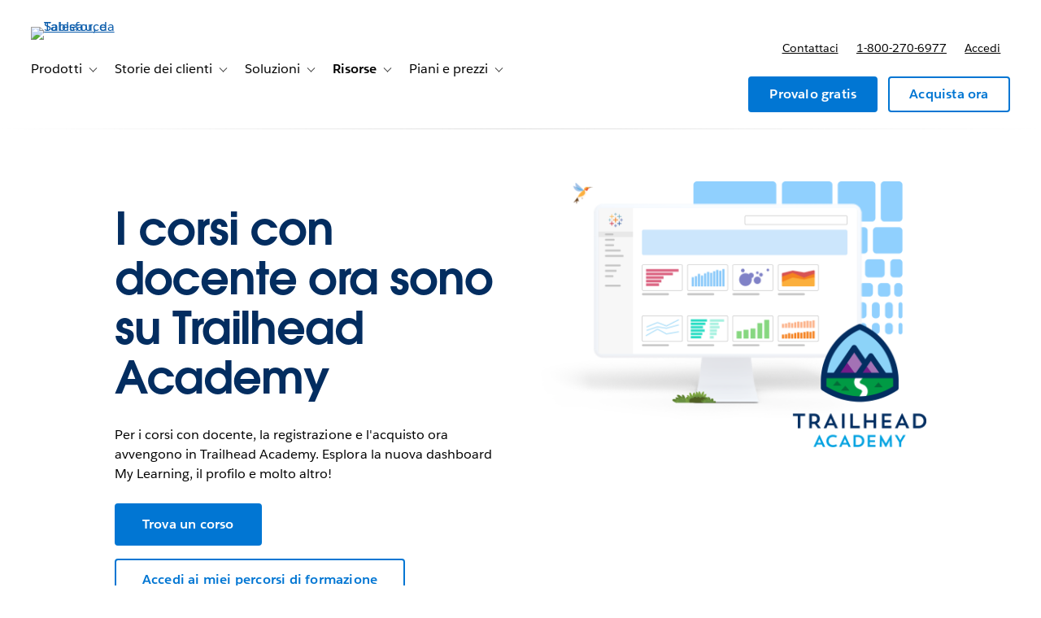

--- FILE ---
content_type: text/html; charset=UTF-8
request_url: https://www.tableau.com/it-it/learn/classroom
body_size: 36777
content:

  


<!DOCTYPE html>
<html lang="it-IT" dir="ltr" prefix="og: https://ogp.me/ns#">
  <head>
              <script type="text/javascript">(window.NREUM||(NREUM={})).init={privacy:{cookies_enabled:true},ajax:{deny_list:["bam.nr-data.net","log.intellimize.co","obs.cheqzone.com","stats.g.doubleclick.net"]},feature_flags:["soft_nav"]};(window.NREUM||(NREUM={})).loader_config={xpid:"Vw4AWVNRDRABVFZWAAkPVl0G",licenseKey:"NRJS-f9cbe163276f1cd2a33",applicationID:"1074788097",browserID:"1103229268"};;/*! For license information please see nr-loader-spa-1.308.0.min.js.LICENSE.txt */
(()=>{var e,t,r={384:(e,t,r)=>{"use strict";r.d(t,{NT:()=>a,US:()=>u,Zm:()=>o,bQ:()=>d,dV:()=>c,pV:()=>l});var n=r(6154),i=r(1863),s=r(1910);const a={beacon:"bam.nr-data.net",errorBeacon:"bam.nr-data.net"};function o(){return n.gm.NREUM||(n.gm.NREUM={}),void 0===n.gm.newrelic&&(n.gm.newrelic=n.gm.NREUM),n.gm.NREUM}function c(){let e=o();return e.o||(e.o={ST:n.gm.setTimeout,SI:n.gm.setImmediate||n.gm.setInterval,CT:n.gm.clearTimeout,XHR:n.gm.XMLHttpRequest,REQ:n.gm.Request,EV:n.gm.Event,PR:n.gm.Promise,MO:n.gm.MutationObserver,FETCH:n.gm.fetch,WS:n.gm.WebSocket},(0,s.i)(...Object.values(e.o))),e}function d(e,t){let r=o();r.initializedAgents??={},t.initializedAt={ms:(0,i.t)(),date:new Date},r.initializedAgents[e]=t}function u(e,t){o()[e]=t}function l(){return function(){let e=o();const t=e.info||{};e.info={beacon:a.beacon,errorBeacon:a.errorBeacon,...t}}(),function(){let e=o();const t=e.init||{};e.init={...t}}(),c(),function(){let e=o();const t=e.loader_config||{};e.loader_config={...t}}(),o()}},782:(e,t,r)=>{"use strict";r.d(t,{T:()=>n});const n=r(860).K7.pageViewTiming},860:(e,t,r)=>{"use strict";r.d(t,{$J:()=>u,K7:()=>c,P3:()=>d,XX:()=>i,Yy:()=>o,df:()=>s,qY:()=>n,v4:()=>a});const n="events",i="jserrors",s="browser/blobs",a="rum",o="browser/logs",c={ajax:"ajax",genericEvents:"generic_events",jserrors:i,logging:"logging",metrics:"metrics",pageAction:"page_action",pageViewEvent:"page_view_event",pageViewTiming:"page_view_timing",sessionReplay:"session_replay",sessionTrace:"session_trace",softNav:"soft_navigations",spa:"spa"},d={[c.pageViewEvent]:1,[c.pageViewTiming]:2,[c.metrics]:3,[c.jserrors]:4,[c.spa]:5,[c.ajax]:6,[c.sessionTrace]:7,[c.softNav]:8,[c.sessionReplay]:9,[c.logging]:10,[c.genericEvents]:11},u={[c.pageViewEvent]:a,[c.pageViewTiming]:n,[c.ajax]:n,[c.spa]:n,[c.softNav]:n,[c.metrics]:i,[c.jserrors]:i,[c.sessionTrace]:s,[c.sessionReplay]:s,[c.logging]:o,[c.genericEvents]:"ins"}},944:(e,t,r)=>{"use strict";r.d(t,{R:()=>i});var n=r(3241);function i(e,t){"function"==typeof console.debug&&(console.debug("New Relic Warning: https://github.com/newrelic/newrelic-browser-agent/blob/main/docs/warning-codes.md#".concat(e),t),(0,n.W)({agentIdentifier:null,drained:null,type:"data",name:"warn",feature:"warn",data:{code:e,secondary:t}}))}},993:(e,t,r)=>{"use strict";r.d(t,{A$:()=>s,ET:()=>a,TZ:()=>o,p_:()=>i});var n=r(860);const i={ERROR:"ERROR",WARN:"WARN",INFO:"INFO",DEBUG:"DEBUG",TRACE:"TRACE"},s={OFF:0,ERROR:1,WARN:2,INFO:3,DEBUG:4,TRACE:5},a="log",o=n.K7.logging},1541:(e,t,r)=>{"use strict";r.d(t,{U:()=>i,f:()=>n});const n={MFE:"MFE",BA:"BA"};function i(e,t){if(2!==t?.harvestEndpointVersion)return{};const r=t.agentRef.runtime.appMetadata.agents[0].entityGuid;return e?{"source.id":e.id,"source.name":e.name,"source.type":e.type,"parent.id":e.parent?.id||r,"parent.type":e.parent?.type||n.BA}:{"entity.guid":r,appId:t.agentRef.info.applicationID}}},1687:(e,t,r)=>{"use strict";r.d(t,{Ak:()=>d,Ze:()=>h,x3:()=>u});var n=r(3241),i=r(7836),s=r(3606),a=r(860),o=r(2646);const c={};function d(e,t){const r={staged:!1,priority:a.P3[t]||0};l(e),c[e].get(t)||c[e].set(t,r)}function u(e,t){e&&c[e]&&(c[e].get(t)&&c[e].delete(t),p(e,t,!1),c[e].size&&f(e))}function l(e){if(!e)throw new Error("agentIdentifier required");c[e]||(c[e]=new Map)}function h(e="",t="feature",r=!1){if(l(e),!e||!c[e].get(t)||r)return p(e,t);c[e].get(t).staged=!0,f(e)}function f(e){const t=Array.from(c[e]);t.every(([e,t])=>t.staged)&&(t.sort((e,t)=>e[1].priority-t[1].priority),t.forEach(([t])=>{c[e].delete(t),p(e,t)}))}function p(e,t,r=!0){const a=e?i.ee.get(e):i.ee,c=s.i.handlers;if(!a.aborted&&a.backlog&&c){if((0,n.W)({agentIdentifier:e,type:"lifecycle",name:"drain",feature:t}),r){const e=a.backlog[t],r=c[t];if(r){for(let t=0;e&&t<e.length;++t)g(e[t],r);Object.entries(r).forEach(([e,t])=>{Object.values(t||{}).forEach(t=>{t[0]?.on&&t[0]?.context()instanceof o.y&&t[0].on(e,t[1])})})}}a.isolatedBacklog||delete c[t],a.backlog[t]=null,a.emit("drain-"+t,[])}}function g(e,t){var r=e[1];Object.values(t[r]||{}).forEach(t=>{var r=e[0];if(t[0]===r){var n=t[1],i=e[3],s=e[2];n.apply(i,s)}})}},1738:(e,t,r)=>{"use strict";r.d(t,{U:()=>f,Y:()=>h});var n=r(3241),i=r(9908),s=r(1863),a=r(944),o=r(5701),c=r(3969),d=r(8362),u=r(860),l=r(4261);function h(e,t,r,s){const h=s||r;!h||h[e]&&h[e]!==d.d.prototype[e]||(h[e]=function(){(0,i.p)(c.xV,["API/"+e+"/called"],void 0,u.K7.metrics,r.ee),(0,n.W)({agentIdentifier:r.agentIdentifier,drained:!!o.B?.[r.agentIdentifier],type:"data",name:"api",feature:l.Pl+e,data:{}});try{return t.apply(this,arguments)}catch(e){(0,a.R)(23,e)}})}function f(e,t,r,n,a){const o=e.info;null===r?delete o.jsAttributes[t]:o.jsAttributes[t]=r,(a||null===r)&&(0,i.p)(l.Pl+n,[(0,s.t)(),t,r],void 0,"session",e.ee)}},1741:(e,t,r)=>{"use strict";r.d(t,{W:()=>s});var n=r(944),i=r(4261);class s{#e(e,...t){if(this[e]!==s.prototype[e])return this[e](...t);(0,n.R)(35,e)}addPageAction(e,t){return this.#e(i.hG,e,t)}register(e){return this.#e(i.eY,e)}recordCustomEvent(e,t){return this.#e(i.fF,e,t)}setPageViewName(e,t){return this.#e(i.Fw,e,t)}setCustomAttribute(e,t,r){return this.#e(i.cD,e,t,r)}noticeError(e,t){return this.#e(i.o5,e,t)}setUserId(e,t=!1){return this.#e(i.Dl,e,t)}setApplicationVersion(e){return this.#e(i.nb,e)}setErrorHandler(e){return this.#e(i.bt,e)}addRelease(e,t){return this.#e(i.k6,e,t)}log(e,t){return this.#e(i.$9,e,t)}start(){return this.#e(i.d3)}finished(e){return this.#e(i.BL,e)}recordReplay(){return this.#e(i.CH)}pauseReplay(){return this.#e(i.Tb)}addToTrace(e){return this.#e(i.U2,e)}setCurrentRouteName(e){return this.#e(i.PA,e)}interaction(e){return this.#e(i.dT,e)}wrapLogger(e,t,r){return this.#e(i.Wb,e,t,r)}measure(e,t){return this.#e(i.V1,e,t)}consent(e){return this.#e(i.Pv,e)}}},1863:(e,t,r)=>{"use strict";function n(){return Math.floor(performance.now())}r.d(t,{t:()=>n})},1910:(e,t,r)=>{"use strict";r.d(t,{i:()=>s});var n=r(944);const i=new Map;function s(...e){return e.every(e=>{if(i.has(e))return i.get(e);const t="function"==typeof e?e.toString():"",r=t.includes("[native code]"),s=t.includes("nrWrapper");return r||s||(0,n.R)(64,e?.name||t),i.set(e,r),r})}},2555:(e,t,r)=>{"use strict";r.d(t,{D:()=>o,f:()=>a});var n=r(384),i=r(8122);const s={beacon:n.NT.beacon,errorBeacon:n.NT.errorBeacon,licenseKey:void 0,applicationID:void 0,sa:void 0,queueTime:void 0,applicationTime:void 0,ttGuid:void 0,user:void 0,account:void 0,product:void 0,extra:void 0,jsAttributes:{},userAttributes:void 0,atts:void 0,transactionName:void 0,tNamePlain:void 0};function a(e){try{return!!e.licenseKey&&!!e.errorBeacon&&!!e.applicationID}catch(e){return!1}}const o=e=>(0,i.a)(e,s)},2614:(e,t,r)=>{"use strict";r.d(t,{BB:()=>a,H3:()=>n,g:()=>d,iL:()=>c,tS:()=>o,uh:()=>i,wk:()=>s});const n="NRBA",i="SESSION",s=144e5,a=18e5,o={STARTED:"session-started",PAUSE:"session-pause",RESET:"session-reset",RESUME:"session-resume",UPDATE:"session-update"},c={SAME_TAB:"same-tab",CROSS_TAB:"cross-tab"},d={OFF:0,FULL:1,ERROR:2}},2646:(e,t,r)=>{"use strict";r.d(t,{y:()=>n});class n{constructor(e){this.contextId=e}}},2843:(e,t,r)=>{"use strict";r.d(t,{G:()=>s,u:()=>i});var n=r(3878);function i(e,t=!1,r,i){(0,n.DD)("visibilitychange",function(){if(t)return void("hidden"===document.visibilityState&&e());e(document.visibilityState)},r,i)}function s(e,t,r){(0,n.sp)("pagehide",e,t,r)}},3241:(e,t,r)=>{"use strict";r.d(t,{W:()=>s});var n=r(6154);const i="newrelic";function s(e={}){try{n.gm.dispatchEvent(new CustomEvent(i,{detail:e}))}catch(e){}}},3304:(e,t,r)=>{"use strict";r.d(t,{A:()=>s});var n=r(7836);const i=()=>{const e=new WeakSet;return(t,r)=>{if("object"==typeof r&&null!==r){if(e.has(r))return;e.add(r)}return r}};function s(e){try{return JSON.stringify(e,i())??""}catch(e){try{n.ee.emit("internal-error",[e])}catch(e){}return""}}},3333:(e,t,r)=>{"use strict";r.d(t,{$v:()=>u,TZ:()=>n,Xh:()=>c,Zp:()=>i,kd:()=>d,mq:()=>o,nf:()=>a,qN:()=>s});const n=r(860).K7.genericEvents,i=["auxclick","click","copy","keydown","paste","scrollend"],s=["focus","blur"],a=4,o=1e3,c=2e3,d=["PageAction","UserAction","BrowserPerformance"],u={RESOURCES:"experimental.resources",REGISTER:"register"}},3434:(e,t,r)=>{"use strict";r.d(t,{Jt:()=>s,YM:()=>d});var n=r(7836),i=r(5607);const s="nr@original:".concat(i.W),a=50;var o=Object.prototype.hasOwnProperty,c=!1;function d(e,t){return e||(e=n.ee),r.inPlace=function(e,t,n,i,s){n||(n="");const a="-"===n.charAt(0);for(let o=0;o<t.length;o++){const c=t[o],d=e[c];l(d)||(e[c]=r(d,a?c+n:n,i,c,s))}},r.flag=s,r;function r(t,r,n,c,d){return l(t)?t:(r||(r=""),nrWrapper[s]=t,function(e,t,r){if(Object.defineProperty&&Object.keys)try{return Object.keys(e).forEach(function(r){Object.defineProperty(t,r,{get:function(){return e[r]},set:function(t){return e[r]=t,t}})}),t}catch(e){u([e],r)}for(var n in e)o.call(e,n)&&(t[n]=e[n])}(t,nrWrapper,e),nrWrapper);function nrWrapper(){var s,o,l,h;let f;try{o=this,s=[...arguments],l="function"==typeof n?n(s,o):n||{}}catch(t){u([t,"",[s,o,c],l],e)}i(r+"start",[s,o,c],l,d);const p=performance.now();let g;try{return h=t.apply(o,s),g=performance.now(),h}catch(e){throw g=performance.now(),i(r+"err",[s,o,e],l,d),f=e,f}finally{const e=g-p,t={start:p,end:g,duration:e,isLongTask:e>=a,methodName:c,thrownError:f};t.isLongTask&&i("long-task",[t,o],l,d),i(r+"end",[s,o,h],l,d)}}}function i(r,n,i,s){if(!c||t){var a=c;c=!0;try{e.emit(r,n,i,t,s)}catch(t){u([t,r,n,i],e)}c=a}}}function u(e,t){t||(t=n.ee);try{t.emit("internal-error",e)}catch(e){}}function l(e){return!(e&&"function"==typeof e&&e.apply&&!e[s])}},3606:(e,t,r)=>{"use strict";r.d(t,{i:()=>s});var n=r(9908);s.on=a;var i=s.handlers={};function s(e,t,r,s){a(s||n.d,i,e,t,r)}function a(e,t,r,i,s){s||(s="feature"),e||(e=n.d);var a=t[s]=t[s]||{};(a[r]=a[r]||[]).push([e,i])}},3738:(e,t,r)=>{"use strict";r.d(t,{He:()=>i,Kp:()=>o,Lc:()=>d,Rz:()=>u,TZ:()=>n,bD:()=>s,d3:()=>a,jx:()=>l,sl:()=>h,uP:()=>c});const n=r(860).K7.sessionTrace,i="bstResource",s="resource",a="-start",o="-end",c="fn"+a,d="fn"+o,u="pushState",l=1e3,h=3e4},3785:(e,t,r)=>{"use strict";r.d(t,{R:()=>c,b:()=>d});var n=r(9908),i=r(1863),s=r(860),a=r(3969),o=r(993);function c(e,t,r={},c=o.p_.INFO,d=!0,u,l=(0,i.t)()){(0,n.p)(a.xV,["API/logging/".concat(c.toLowerCase(),"/called")],void 0,s.K7.metrics,e),(0,n.p)(o.ET,[l,t,r,c,d,u],void 0,s.K7.logging,e)}function d(e){return"string"==typeof e&&Object.values(o.p_).some(t=>t===e.toUpperCase().trim())}},3878:(e,t,r)=>{"use strict";function n(e,t){return{capture:e,passive:!1,signal:t}}function i(e,t,r=!1,i){window.addEventListener(e,t,n(r,i))}function s(e,t,r=!1,i){document.addEventListener(e,t,n(r,i))}r.d(t,{DD:()=>s,jT:()=>n,sp:()=>i})},3962:(e,t,r)=>{"use strict";r.d(t,{AM:()=>a,O2:()=>l,OV:()=>s,Qu:()=>h,TZ:()=>c,ih:()=>f,pP:()=>o,t1:()=>u,tC:()=>i,wD:()=>d});var n=r(860);const i=["click","keydown","submit"],s="popstate",a="api",o="initialPageLoad",c=n.K7.softNav,d=5e3,u=500,l={INITIAL_PAGE_LOAD:"",ROUTE_CHANGE:1,UNSPECIFIED:2},h={INTERACTION:1,AJAX:2,CUSTOM_END:3,CUSTOM_TRACER:4},f={IP:"in progress",PF:"pending finish",FIN:"finished",CAN:"cancelled"}},3969:(e,t,r)=>{"use strict";r.d(t,{TZ:()=>n,XG:()=>o,rs:()=>i,xV:()=>a,z_:()=>s});const n=r(860).K7.metrics,i="sm",s="cm",a="storeSupportabilityMetrics",o="storeEventMetrics"},4234:(e,t,r)=>{"use strict";r.d(t,{W:()=>s});var n=r(7836),i=r(1687);class s{constructor(e,t){this.agentIdentifier=e,this.ee=n.ee.get(e),this.featureName=t,this.blocked=!1}deregisterDrain(){(0,i.x3)(this.agentIdentifier,this.featureName)}}},4261:(e,t,r)=>{"use strict";r.d(t,{$9:()=>u,BL:()=>c,CH:()=>p,Dl:()=>R,Fw:()=>w,PA:()=>v,Pl:()=>n,Pv:()=>A,Tb:()=>h,U2:()=>a,V1:()=>E,Wb:()=>T,bt:()=>y,cD:()=>b,d3:()=>x,dT:()=>d,eY:()=>g,fF:()=>f,hG:()=>s,hw:()=>i,k6:()=>o,nb:()=>m,o5:()=>l});const n="api-",i=n+"ixn-",s="addPageAction",a="addToTrace",o="addRelease",c="finished",d="interaction",u="log",l="noticeError",h="pauseReplay",f="recordCustomEvent",p="recordReplay",g="register",m="setApplicationVersion",v="setCurrentRouteName",b="setCustomAttribute",y="setErrorHandler",w="setPageViewName",R="setUserId",x="start",T="wrapLogger",E="measure",A="consent"},5205:(e,t,r)=>{"use strict";r.d(t,{j:()=>S});var n=r(384),i=r(1741);var s=r(2555),a=r(3333);const o=e=>{if(!e||"string"!=typeof e)return!1;try{document.createDocumentFragment().querySelector(e)}catch{return!1}return!0};var c=r(2614),d=r(944),u=r(8122);const l="[data-nr-mask]",h=e=>(0,u.a)(e,(()=>{const e={feature_flags:[],experimental:{allow_registered_children:!1,resources:!1},mask_selector:"*",block_selector:"[data-nr-block]",mask_input_options:{color:!1,date:!1,"datetime-local":!1,email:!1,month:!1,number:!1,range:!1,search:!1,tel:!1,text:!1,time:!1,url:!1,week:!1,textarea:!1,select:!1,password:!0}};return{ajax:{deny_list:void 0,block_internal:!0,enabled:!0,autoStart:!0},api:{get allow_registered_children(){return e.feature_flags.includes(a.$v.REGISTER)||e.experimental.allow_registered_children},set allow_registered_children(t){e.experimental.allow_registered_children=t},duplicate_registered_data:!1},browser_consent_mode:{enabled:!1},distributed_tracing:{enabled:void 0,exclude_newrelic_header:void 0,cors_use_newrelic_header:void 0,cors_use_tracecontext_headers:void 0,allowed_origins:void 0},get feature_flags(){return e.feature_flags},set feature_flags(t){e.feature_flags=t},generic_events:{enabled:!0,autoStart:!0},harvest:{interval:30},jserrors:{enabled:!0,autoStart:!0},logging:{enabled:!0,autoStart:!0},metrics:{enabled:!0,autoStart:!0},obfuscate:void 0,page_action:{enabled:!0},page_view_event:{enabled:!0,autoStart:!0},page_view_timing:{enabled:!0,autoStart:!0},performance:{capture_marks:!1,capture_measures:!1,capture_detail:!0,resources:{get enabled(){return e.feature_flags.includes(a.$v.RESOURCES)||e.experimental.resources},set enabled(t){e.experimental.resources=t},asset_types:[],first_party_domains:[],ignore_newrelic:!0}},privacy:{cookies_enabled:!0},proxy:{assets:void 0,beacon:void 0},session:{expiresMs:c.wk,inactiveMs:c.BB},session_replay:{autoStart:!0,enabled:!1,preload:!1,sampling_rate:10,error_sampling_rate:100,collect_fonts:!1,inline_images:!1,fix_stylesheets:!0,mask_all_inputs:!0,get mask_text_selector(){return e.mask_selector},set mask_text_selector(t){o(t)?e.mask_selector="".concat(t,",").concat(l):""===t||null===t?e.mask_selector=l:(0,d.R)(5,t)},get block_class(){return"nr-block"},get ignore_class(){return"nr-ignore"},get mask_text_class(){return"nr-mask"},get block_selector(){return e.block_selector},set block_selector(t){o(t)?e.block_selector+=",".concat(t):""!==t&&(0,d.R)(6,t)},get mask_input_options(){return e.mask_input_options},set mask_input_options(t){t&&"object"==typeof t?e.mask_input_options={...t,password:!0}:(0,d.R)(7,t)}},session_trace:{enabled:!0,autoStart:!0},soft_navigations:{enabled:!0,autoStart:!0},spa:{enabled:!0,autoStart:!0},ssl:void 0,user_actions:{enabled:!0,elementAttributes:["id","className","tagName","type"]}}})());var f=r(6154),p=r(9324);let g=0;const m={buildEnv:p.F3,distMethod:p.Xs,version:p.xv,originTime:f.WN},v={consented:!1},b={appMetadata:{},get consented(){return this.session?.state?.consent||v.consented},set consented(e){v.consented=e},customTransaction:void 0,denyList:void 0,disabled:!1,harvester:void 0,isolatedBacklog:!1,isRecording:!1,loaderType:void 0,maxBytes:3e4,obfuscator:void 0,onerror:void 0,ptid:void 0,releaseIds:{},session:void 0,timeKeeper:void 0,registeredEntities:[],jsAttributesMetadata:{bytes:0},get harvestCount(){return++g}},y=e=>{const t=(0,u.a)(e,b),r=Object.keys(m).reduce((e,t)=>(e[t]={value:m[t],writable:!1,configurable:!0,enumerable:!0},e),{});return Object.defineProperties(t,r)};var w=r(5701);const R=e=>{const t=e.startsWith("http");e+="/",r.p=t?e:"https://"+e};var x=r(7836),T=r(3241);const E={accountID:void 0,trustKey:void 0,agentID:void 0,licenseKey:void 0,applicationID:void 0,xpid:void 0},A=e=>(0,u.a)(e,E),_=new Set;function S(e,t={},r,a){let{init:o,info:c,loader_config:d,runtime:u={},exposed:l=!0}=t;if(!c){const e=(0,n.pV)();o=e.init,c=e.info,d=e.loader_config}e.init=h(o||{}),e.loader_config=A(d||{}),c.jsAttributes??={},f.bv&&(c.jsAttributes.isWorker=!0),e.info=(0,s.D)(c);const p=e.init,g=[c.beacon,c.errorBeacon];_.has(e.agentIdentifier)||(p.proxy.assets&&(R(p.proxy.assets),g.push(p.proxy.assets)),p.proxy.beacon&&g.push(p.proxy.beacon),e.beacons=[...g],function(e){const t=(0,n.pV)();Object.getOwnPropertyNames(i.W.prototype).forEach(r=>{const n=i.W.prototype[r];if("function"!=typeof n||"constructor"===n)return;let s=t[r];e[r]&&!1!==e.exposed&&"micro-agent"!==e.runtime?.loaderType&&(t[r]=(...t)=>{const n=e[r](...t);return s?s(...t):n})})}(e),(0,n.US)("activatedFeatures",w.B)),u.denyList=[...p.ajax.deny_list||[],...p.ajax.block_internal?g:[]],u.ptid=e.agentIdentifier,u.loaderType=r,e.runtime=y(u),_.has(e.agentIdentifier)||(e.ee=x.ee.get(e.agentIdentifier),e.exposed=l,(0,T.W)({agentIdentifier:e.agentIdentifier,drained:!!w.B?.[e.agentIdentifier],type:"lifecycle",name:"initialize",feature:void 0,data:e.config})),_.add(e.agentIdentifier)}},5270:(e,t,r)=>{"use strict";r.d(t,{Aw:()=>a,SR:()=>s,rF:()=>o});var n=r(384),i=r(7767);function s(e){return!!(0,n.dV)().o.MO&&(0,i.V)(e)&&!0===e?.session_trace.enabled}function a(e){return!0===e?.session_replay.preload&&s(e)}function o(e,t){try{if("string"==typeof t?.type){if("password"===t.type.toLowerCase())return"*".repeat(e?.length||0);if(void 0!==t?.dataset?.nrUnmask||t?.classList?.contains("nr-unmask"))return e}}catch(e){}return"string"==typeof e?e.replace(/[\S]/g,"*"):"*".repeat(e?.length||0)}},5289:(e,t,r)=>{"use strict";r.d(t,{GG:()=>a,Qr:()=>c,sB:()=>o});var n=r(3878),i=r(6389);function s(){return"undefined"==typeof document||"complete"===document.readyState}function a(e,t){if(s())return e();const r=(0,i.J)(e),a=setInterval(()=>{s()&&(clearInterval(a),r())},500);(0,n.sp)("load",r,t)}function o(e){if(s())return e();(0,n.DD)("DOMContentLoaded",e)}function c(e){if(s())return e();(0,n.sp)("popstate",e)}},5607:(e,t,r)=>{"use strict";r.d(t,{W:()=>n});const n=(0,r(9566).bz)()},5701:(e,t,r)=>{"use strict";r.d(t,{B:()=>s,t:()=>a});var n=r(3241);const i=new Set,s={};function a(e,t){const r=t.agentIdentifier;s[r]??={},e&&"object"==typeof e&&(i.has(r)||(t.ee.emit("rumresp",[e]),s[r]=e,i.add(r),(0,n.W)({agentIdentifier:r,loaded:!0,drained:!0,type:"lifecycle",name:"load",feature:void 0,data:e})))}},6154:(e,t,r)=>{"use strict";r.d(t,{OF:()=>d,RI:()=>i,WN:()=>h,bv:()=>s,eN:()=>f,gm:()=>a,lR:()=>l,m:()=>c,mw:()=>o,sb:()=>u});var n=r(1863);const i="undefined"!=typeof window&&!!window.document,s="undefined"!=typeof WorkerGlobalScope&&("undefined"!=typeof self&&self instanceof WorkerGlobalScope&&self.navigator instanceof WorkerNavigator||"undefined"!=typeof globalThis&&globalThis instanceof WorkerGlobalScope&&globalThis.navigator instanceof WorkerNavigator),a=i?window:"undefined"!=typeof WorkerGlobalScope&&("undefined"!=typeof self&&self instanceof WorkerGlobalScope&&self||"undefined"!=typeof globalThis&&globalThis instanceof WorkerGlobalScope&&globalThis),o=Boolean("hidden"===a?.document?.visibilityState),c=""+a?.location,d=/iPad|iPhone|iPod/.test(a.navigator?.userAgent),u=d&&"undefined"==typeof SharedWorker,l=(()=>{const e=a.navigator?.userAgent?.match(/Firefox[/\s](\d+\.\d+)/);return Array.isArray(e)&&e.length>=2?+e[1]:0})(),h=Date.now()-(0,n.t)(),f=()=>"undefined"!=typeof PerformanceNavigationTiming&&a?.performance?.getEntriesByType("navigation")?.[0]?.responseStart},6344:(e,t,r)=>{"use strict";r.d(t,{BB:()=>u,Qb:()=>l,TZ:()=>i,Ug:()=>a,Vh:()=>s,_s:()=>o,bc:()=>d,yP:()=>c});var n=r(2614);const i=r(860).K7.sessionReplay,s="errorDuringReplay",a=.12,o={DomContentLoaded:0,Load:1,FullSnapshot:2,IncrementalSnapshot:3,Meta:4,Custom:5},c={[n.g.ERROR]:15e3,[n.g.FULL]:3e5,[n.g.OFF]:0},d={RESET:{message:"Session was reset",sm:"Reset"},IMPORT:{message:"Recorder failed to import",sm:"Import"},TOO_MANY:{message:"429: Too Many Requests",sm:"Too-Many"},TOO_BIG:{message:"Payload was too large",sm:"Too-Big"},CROSS_TAB:{message:"Session Entity was set to OFF on another tab",sm:"Cross-Tab"},ENTITLEMENTS:{message:"Session Replay is not allowed and will not be started",sm:"Entitlement"}},u=5e3,l={API:"api",RESUME:"resume",SWITCH_TO_FULL:"switchToFull",INITIALIZE:"initialize",PRELOAD:"preload"}},6389:(e,t,r)=>{"use strict";function n(e,t=500,r={}){const n=r?.leading||!1;let i;return(...r)=>{n&&void 0===i&&(e.apply(this,r),i=setTimeout(()=>{i=clearTimeout(i)},t)),n||(clearTimeout(i),i=setTimeout(()=>{e.apply(this,r)},t))}}function i(e){let t=!1;return(...r)=>{t||(t=!0,e.apply(this,r))}}r.d(t,{J:()=>i,s:()=>n})},6630:(e,t,r)=>{"use strict";r.d(t,{T:()=>n});const n=r(860).K7.pageViewEvent},6774:(e,t,r)=>{"use strict";r.d(t,{T:()=>n});const n=r(860).K7.jserrors},7295:(e,t,r)=>{"use strict";r.d(t,{Xv:()=>a,gX:()=>i,iW:()=>s});var n=[];function i(e){if(!e||s(e))return!1;if(0===n.length)return!0;if("*"===n[0].hostname)return!1;for(var t=0;t<n.length;t++){var r=n[t];if(r.hostname.test(e.hostname)&&r.pathname.test(e.pathname))return!1}return!0}function s(e){return void 0===e.hostname}function a(e){if(n=[],e&&e.length)for(var t=0;t<e.length;t++){let r=e[t];if(!r)continue;if("*"===r)return void(n=[{hostname:"*"}]);0===r.indexOf("http://")?r=r.substring(7):0===r.indexOf("https://")&&(r=r.substring(8));const i=r.indexOf("/");let s,a;i>0?(s=r.substring(0,i),a=r.substring(i)):(s=r,a="*");let[c]=s.split(":");n.push({hostname:o(c),pathname:o(a,!0)})}}function o(e,t=!1){const r=e.replace(/[.+?^${}()|[\]\\]/g,e=>"\\"+e).replace(/\*/g,".*?");return new RegExp((t?"^":"")+r+"$")}},7485:(e,t,r)=>{"use strict";r.d(t,{D:()=>i});var n=r(6154);function i(e){if(0===(e||"").indexOf("data:"))return{protocol:"data"};try{const t=new URL(e,location.href),r={port:t.port,hostname:t.hostname,pathname:t.pathname,search:t.search,protocol:t.protocol.slice(0,t.protocol.indexOf(":")),sameOrigin:t.protocol===n.gm?.location?.protocol&&t.host===n.gm?.location?.host};return r.port&&""!==r.port||("http:"===t.protocol&&(r.port="80"),"https:"===t.protocol&&(r.port="443")),r.pathname&&""!==r.pathname?r.pathname.startsWith("/")||(r.pathname="/".concat(r.pathname)):r.pathname="/",r}catch(e){return{}}}},7699:(e,t,r)=>{"use strict";r.d(t,{It:()=>s,KC:()=>o,No:()=>i,qh:()=>a});var n=r(860);const i=16e3,s=1e6,a="SESSION_ERROR",o={[n.K7.logging]:!0,[n.K7.genericEvents]:!1,[n.K7.jserrors]:!1,[n.K7.ajax]:!1}},7767:(e,t,r)=>{"use strict";r.d(t,{V:()=>i});var n=r(6154);const i=e=>n.RI&&!0===e?.privacy.cookies_enabled},7836:(e,t,r)=>{"use strict";r.d(t,{P:()=>o,ee:()=>c});var n=r(384),i=r(8990),s=r(2646),a=r(5607);const o="nr@context:".concat(a.W),c=function e(t,r){var n={},a={},u={},l=!1;try{l=16===r.length&&d.initializedAgents?.[r]?.runtime.isolatedBacklog}catch(e){}var h={on:p,addEventListener:p,removeEventListener:function(e,t){var r=n[e];if(!r)return;for(var i=0;i<r.length;i++)r[i]===t&&r.splice(i,1)},emit:function(e,r,n,i,s){!1!==s&&(s=!0);if(c.aborted&&!i)return;t&&s&&t.emit(e,r,n);var o=f(n);g(e).forEach(e=>{e.apply(o,r)});var d=v()[a[e]];d&&d.push([h,e,r,o]);return o},get:m,listeners:g,context:f,buffer:function(e,t){const r=v();if(t=t||"feature",h.aborted)return;Object.entries(e||{}).forEach(([e,n])=>{a[n]=t,t in r||(r[t]=[])})},abort:function(){h._aborted=!0,Object.keys(h.backlog).forEach(e=>{delete h.backlog[e]})},isBuffering:function(e){return!!v()[a[e]]},debugId:r,backlog:l?{}:t&&"object"==typeof t.backlog?t.backlog:{},isolatedBacklog:l};return Object.defineProperty(h,"aborted",{get:()=>{let e=h._aborted||!1;return e||(t&&(e=t.aborted),e)}}),h;function f(e){return e&&e instanceof s.y?e:e?(0,i.I)(e,o,()=>new s.y(o)):new s.y(o)}function p(e,t){n[e]=g(e).concat(t)}function g(e){return n[e]||[]}function m(t){return u[t]=u[t]||e(h,t)}function v(){return h.backlog}}(void 0,"globalEE"),d=(0,n.Zm)();d.ee||(d.ee=c)},8122:(e,t,r)=>{"use strict";r.d(t,{a:()=>i});var n=r(944);function i(e,t){try{if(!e||"object"!=typeof e)return(0,n.R)(3);if(!t||"object"!=typeof t)return(0,n.R)(4);const r=Object.create(Object.getPrototypeOf(t),Object.getOwnPropertyDescriptors(t)),s=0===Object.keys(r).length?e:r;for(let a in s)if(void 0!==e[a])try{if(null===e[a]){r[a]=null;continue}Array.isArray(e[a])&&Array.isArray(t[a])?r[a]=Array.from(new Set([...e[a],...t[a]])):"object"==typeof e[a]&&"object"==typeof t[a]?r[a]=i(e[a],t[a]):r[a]=e[a]}catch(e){r[a]||(0,n.R)(1,e)}return r}catch(e){(0,n.R)(2,e)}}},8139:(e,t,r)=>{"use strict";r.d(t,{u:()=>h});var n=r(7836),i=r(3434),s=r(8990),a=r(6154);const o={},c=a.gm.XMLHttpRequest,d="addEventListener",u="removeEventListener",l="nr@wrapped:".concat(n.P);function h(e){var t=function(e){return(e||n.ee).get("events")}(e);if(o[t.debugId]++)return t;o[t.debugId]=1;var r=(0,i.YM)(t,!0);function h(e){r.inPlace(e,[d,u],"-",p)}function p(e,t){return e[1]}return"getPrototypeOf"in Object&&(a.RI&&f(document,h),c&&f(c.prototype,h),f(a.gm,h)),t.on(d+"-start",function(e,t){var n=e[1];if(null!==n&&("function"==typeof n||"object"==typeof n)&&"newrelic"!==e[0]){var i=(0,s.I)(n,l,function(){var e={object:function(){if("function"!=typeof n.handleEvent)return;return n.handleEvent.apply(n,arguments)},function:n}[typeof n];return e?r(e,"fn-",null,e.name||"anonymous"):n});this.wrapped=e[1]=i}}),t.on(u+"-start",function(e){e[1]=this.wrapped||e[1]}),t}function f(e,t,...r){let n=e;for(;"object"==typeof n&&!Object.prototype.hasOwnProperty.call(n,d);)n=Object.getPrototypeOf(n);n&&t(n,...r)}},8362:(e,t,r)=>{"use strict";r.d(t,{d:()=>s});var n=r(9566),i=r(1741);class s extends i.W{agentIdentifier=(0,n.LA)(16)}},8374:(e,t,r)=>{r.nc=(()=>{try{return document?.currentScript?.nonce}catch(e){}return""})()},8990:(e,t,r)=>{"use strict";r.d(t,{I:()=>i});var n=Object.prototype.hasOwnProperty;function i(e,t,r){if(n.call(e,t))return e[t];var i=r();if(Object.defineProperty&&Object.keys)try{return Object.defineProperty(e,t,{value:i,writable:!0,enumerable:!1}),i}catch(e){}return e[t]=i,i}},9119:(e,t,r)=>{"use strict";r.d(t,{L:()=>s});var n=/([^?#]*)[^#]*(#[^?]*|$).*/,i=/([^?#]*)().*/;function s(e,t){return e?e.replace(t?n:i,"$1$2"):e}},9300:(e,t,r)=>{"use strict";r.d(t,{T:()=>n});const n=r(860).K7.ajax},9324:(e,t,r)=>{"use strict";r.d(t,{AJ:()=>a,F3:()=>i,Xs:()=>s,Yq:()=>o,xv:()=>n});const n="1.308.0",i="PROD",s="CDN",a="@newrelic/rrweb",o="1.0.1"},9566:(e,t,r)=>{"use strict";r.d(t,{LA:()=>o,ZF:()=>c,bz:()=>a,el:()=>d});var n=r(6154);const i="xxxxxxxx-xxxx-4xxx-yxxx-xxxxxxxxxxxx";function s(e,t){return e?15&e[t]:16*Math.random()|0}function a(){const e=n.gm?.crypto||n.gm?.msCrypto;let t,r=0;return e&&e.getRandomValues&&(t=e.getRandomValues(new Uint8Array(30))),i.split("").map(e=>"x"===e?s(t,r++).toString(16):"y"===e?(3&s()|8).toString(16):e).join("")}function o(e){const t=n.gm?.crypto||n.gm?.msCrypto;let r,i=0;t&&t.getRandomValues&&(r=t.getRandomValues(new Uint8Array(e)));const a=[];for(var o=0;o<e;o++)a.push(s(r,i++).toString(16));return a.join("")}function c(){return o(16)}function d(){return o(32)}},9908:(e,t,r)=>{"use strict";r.d(t,{d:()=>n,p:()=>i});var n=r(7836).ee.get("handle");function i(e,t,r,i,s){s?(s.buffer([e],i),s.emit(e,t,r)):(n.buffer([e],i),n.emit(e,t,r))}}},n={};function i(e){var t=n[e];if(void 0!==t)return t.exports;var s=n[e]={exports:{}};return r[e](s,s.exports,i),s.exports}i.m=r,i.d=(e,t)=>{for(var r in t)i.o(t,r)&&!i.o(e,r)&&Object.defineProperty(e,r,{enumerable:!0,get:t[r]})},i.f={},i.e=e=>Promise.all(Object.keys(i.f).reduce((t,r)=>(i.f[r](e,t),t),[])),i.u=e=>({212:"nr-spa-compressor",249:"nr-spa-recorder",478:"nr-spa"}[e]+"-1.308.0.min.js"),i.o=(e,t)=>Object.prototype.hasOwnProperty.call(e,t),e={},t="NRBA-1.308.0.PROD:",i.l=(r,n,s,a)=>{if(e[r])e[r].push(n);else{var o,c;if(void 0!==s)for(var d=document.getElementsByTagName("script"),u=0;u<d.length;u++){var l=d[u];if(l.getAttribute("src")==r||l.getAttribute("data-webpack")==t+s){o=l;break}}if(!o){c=!0;var h={478:"sha512-RSfSVnmHk59T/uIPbdSE0LPeqcEdF4/+XhfJdBuccH5rYMOEZDhFdtnh6X6nJk7hGpzHd9Ujhsy7lZEz/ORYCQ==",249:"sha512-ehJXhmntm85NSqW4MkhfQqmeKFulra3klDyY0OPDUE+sQ3GokHlPh1pmAzuNy//3j4ac6lzIbmXLvGQBMYmrkg==",212:"sha512-B9h4CR46ndKRgMBcK+j67uSR2RCnJfGefU+A7FrgR/k42ovXy5x/MAVFiSvFxuVeEk/pNLgvYGMp1cBSK/G6Fg=="};(o=document.createElement("script")).charset="utf-8",i.nc&&o.setAttribute("nonce",i.nc),o.setAttribute("data-webpack",t+s),o.src=r,0!==o.src.indexOf(window.location.origin+"/")&&(o.crossOrigin="anonymous"),h[a]&&(o.integrity=h[a])}e[r]=[n];var f=(t,n)=>{o.onerror=o.onload=null,clearTimeout(p);var i=e[r];if(delete e[r],o.parentNode&&o.parentNode.removeChild(o),i&&i.forEach(e=>e(n)),t)return t(n)},p=setTimeout(f.bind(null,void 0,{type:"timeout",target:o}),12e4);o.onerror=f.bind(null,o.onerror),o.onload=f.bind(null,o.onload),c&&document.head.appendChild(o)}},i.r=e=>{"undefined"!=typeof Symbol&&Symbol.toStringTag&&Object.defineProperty(e,Symbol.toStringTag,{value:"Module"}),Object.defineProperty(e,"__esModule",{value:!0})},i.p="https://js-agent.newrelic.com/",(()=>{var e={38:0,788:0};i.f.j=(t,r)=>{var n=i.o(e,t)?e[t]:void 0;if(0!==n)if(n)r.push(n[2]);else{var s=new Promise((r,i)=>n=e[t]=[r,i]);r.push(n[2]=s);var a=i.p+i.u(t),o=new Error;i.l(a,r=>{if(i.o(e,t)&&(0!==(n=e[t])&&(e[t]=void 0),n)){var s=r&&("load"===r.type?"missing":r.type),a=r&&r.target&&r.target.src;o.message="Loading chunk "+t+" failed: ("+s+": "+a+")",o.name="ChunkLoadError",o.type=s,o.request=a,n[1](o)}},"chunk-"+t,t)}};var t=(t,r)=>{var n,s,[a,o,c]=r,d=0;if(a.some(t=>0!==e[t])){for(n in o)i.o(o,n)&&(i.m[n]=o[n]);if(c)c(i)}for(t&&t(r);d<a.length;d++)s=a[d],i.o(e,s)&&e[s]&&e[s][0](),e[s]=0},r=self["webpackChunk:NRBA-1.308.0.PROD"]=self["webpackChunk:NRBA-1.308.0.PROD"]||[];r.forEach(t.bind(null,0)),r.push=t.bind(null,r.push.bind(r))})(),(()=>{"use strict";i(8374);var e=i(8362),t=i(860);const r=Object.values(t.K7);var n=i(5205);var s=i(9908),a=i(1863),o=i(4261),c=i(1738);var d=i(1687),u=i(4234),l=i(5289),h=i(6154),f=i(944),p=i(5270),g=i(7767),m=i(6389),v=i(7699);class b extends u.W{constructor(e,t){super(e.agentIdentifier,t),this.agentRef=e,this.abortHandler=void 0,this.featAggregate=void 0,this.loadedSuccessfully=void 0,this.onAggregateImported=new Promise(e=>{this.loadedSuccessfully=e}),this.deferred=Promise.resolve(),!1===e.init[this.featureName].autoStart?this.deferred=new Promise((t,r)=>{this.ee.on("manual-start-all",(0,m.J)(()=>{(0,d.Ak)(e.agentIdentifier,this.featureName),t()}))}):(0,d.Ak)(e.agentIdentifier,t)}importAggregator(e,t,r={}){if(this.featAggregate)return;const n=async()=>{let n;await this.deferred;try{if((0,g.V)(e.init)){const{setupAgentSession:t}=await i.e(478).then(i.bind(i,8766));n=t(e)}}catch(e){(0,f.R)(20,e),this.ee.emit("internal-error",[e]),(0,s.p)(v.qh,[e],void 0,this.featureName,this.ee)}try{if(!this.#t(this.featureName,n,e.init))return(0,d.Ze)(this.agentIdentifier,this.featureName),void this.loadedSuccessfully(!1);const{Aggregate:i}=await t();this.featAggregate=new i(e,r),e.runtime.harvester.initializedAggregates.push(this.featAggregate),this.loadedSuccessfully(!0)}catch(e){(0,f.R)(34,e),this.abortHandler?.(),(0,d.Ze)(this.agentIdentifier,this.featureName,!0),this.loadedSuccessfully(!1),this.ee&&this.ee.abort()}};h.RI?(0,l.GG)(()=>n(),!0):n()}#t(e,r,n){if(this.blocked)return!1;switch(e){case t.K7.sessionReplay:return(0,p.SR)(n)&&!!r;case t.K7.sessionTrace:return!!r;default:return!0}}}var y=i(6630),w=i(2614),R=i(3241);class x extends b{static featureName=y.T;constructor(e){var t;super(e,y.T),this.setupInspectionEvents(e.agentIdentifier),t=e,(0,c.Y)(o.Fw,function(e,r){"string"==typeof e&&("/"!==e.charAt(0)&&(e="/"+e),t.runtime.customTransaction=(r||"http://custom.transaction")+e,(0,s.p)(o.Pl+o.Fw,[(0,a.t)()],void 0,void 0,t.ee))},t),this.importAggregator(e,()=>i.e(478).then(i.bind(i,2467)))}setupInspectionEvents(e){const t=(t,r)=>{t&&(0,R.W)({agentIdentifier:e,timeStamp:t.timeStamp,loaded:"complete"===t.target.readyState,type:"window",name:r,data:t.target.location+""})};(0,l.sB)(e=>{t(e,"DOMContentLoaded")}),(0,l.GG)(e=>{t(e,"load")}),(0,l.Qr)(e=>{t(e,"navigate")}),this.ee.on(w.tS.UPDATE,(t,r)=>{(0,R.W)({agentIdentifier:e,type:"lifecycle",name:"session",data:r})})}}var T=i(384);class E extends e.d{constructor(e){var t;(super(),h.gm)?(this.features={},(0,T.bQ)(this.agentIdentifier,this),this.desiredFeatures=new Set(e.features||[]),this.desiredFeatures.add(x),(0,n.j)(this,e,e.loaderType||"agent"),t=this,(0,c.Y)(o.cD,function(e,r,n=!1){if("string"==typeof e){if(["string","number","boolean"].includes(typeof r)||null===r)return(0,c.U)(t,e,r,o.cD,n);(0,f.R)(40,typeof r)}else(0,f.R)(39,typeof e)},t),function(e){(0,c.Y)(o.Dl,function(t,r=!1){if("string"!=typeof t&&null!==t)return void(0,f.R)(41,typeof t);const n=e.info.jsAttributes["enduser.id"];r&&null!=n&&n!==t?(0,s.p)(o.Pl+"setUserIdAndResetSession",[t],void 0,"session",e.ee):(0,c.U)(e,"enduser.id",t,o.Dl,!0)},e)}(this),function(e){(0,c.Y)(o.nb,function(t){if("string"==typeof t||null===t)return(0,c.U)(e,"application.version",t,o.nb,!1);(0,f.R)(42,typeof t)},e)}(this),function(e){(0,c.Y)(o.d3,function(){e.ee.emit("manual-start-all")},e)}(this),function(e){(0,c.Y)(o.Pv,function(t=!0){if("boolean"==typeof t){if((0,s.p)(o.Pl+o.Pv,[t],void 0,"session",e.ee),e.runtime.consented=t,t){const t=e.features.page_view_event;t.onAggregateImported.then(e=>{const r=t.featAggregate;e&&!r.sentRum&&r.sendRum()})}}else(0,f.R)(65,typeof t)},e)}(this),this.run()):(0,f.R)(21)}get config(){return{info:this.info,init:this.init,loader_config:this.loader_config,runtime:this.runtime}}get api(){return this}run(){try{const e=function(e){const t={};return r.forEach(r=>{t[r]=!!e[r]?.enabled}),t}(this.init),n=[...this.desiredFeatures];n.sort((e,r)=>t.P3[e.featureName]-t.P3[r.featureName]),n.forEach(r=>{if(!e[r.featureName]&&r.featureName!==t.K7.pageViewEvent)return;if(r.featureName===t.K7.spa)return void(0,f.R)(67);const n=function(e){switch(e){case t.K7.ajax:return[t.K7.jserrors];case t.K7.sessionTrace:return[t.K7.ajax,t.K7.pageViewEvent];case t.K7.sessionReplay:return[t.K7.sessionTrace];case t.K7.pageViewTiming:return[t.K7.pageViewEvent];default:return[]}}(r.featureName).filter(e=>!(e in this.features));n.length>0&&(0,f.R)(36,{targetFeature:r.featureName,missingDependencies:n}),this.features[r.featureName]=new r(this)})}catch(e){(0,f.R)(22,e);for(const e in this.features)this.features[e].abortHandler?.();const t=(0,T.Zm)();delete t.initializedAgents[this.agentIdentifier]?.features,delete this.sharedAggregator;return t.ee.get(this.agentIdentifier).abort(),!1}}}var A=i(2843),_=i(782);class S extends b{static featureName=_.T;constructor(e){super(e,_.T),h.RI&&((0,A.u)(()=>(0,s.p)("docHidden",[(0,a.t)()],void 0,_.T,this.ee),!0),(0,A.G)(()=>(0,s.p)("winPagehide",[(0,a.t)()],void 0,_.T,this.ee)),this.importAggregator(e,()=>i.e(478).then(i.bind(i,9917))))}}var O=i(3969);class I extends b{static featureName=O.TZ;constructor(e){super(e,O.TZ),h.RI&&document.addEventListener("securitypolicyviolation",e=>{(0,s.p)(O.xV,["Generic/CSPViolation/Detected"],void 0,this.featureName,this.ee)}),this.importAggregator(e,()=>i.e(478).then(i.bind(i,6555)))}}var N=i(6774),P=i(3878),k=i(3304);class D{constructor(e,t,r,n,i){this.name="UncaughtError",this.message="string"==typeof e?e:(0,k.A)(e),this.sourceURL=t,this.line=r,this.column=n,this.__newrelic=i}}function C(e){return M(e)?e:new D(void 0!==e?.message?e.message:e,e?.filename||e?.sourceURL,e?.lineno||e?.line,e?.colno||e?.col,e?.__newrelic,e?.cause)}function j(e){const t="Unhandled Promise Rejection: ";if(!e?.reason)return;if(M(e.reason)){try{e.reason.message.startsWith(t)||(e.reason.message=t+e.reason.message)}catch(e){}return C(e.reason)}const r=C(e.reason);return(r.message||"").startsWith(t)||(r.message=t+r.message),r}function L(e){if(e.error instanceof SyntaxError&&!/:\d+$/.test(e.error.stack?.trim())){const t=new D(e.message,e.filename,e.lineno,e.colno,e.error.__newrelic,e.cause);return t.name=SyntaxError.name,t}return M(e.error)?e.error:C(e)}function M(e){return e instanceof Error&&!!e.stack}function H(e,r,n,i,o=(0,a.t)()){"string"==typeof e&&(e=new Error(e)),(0,s.p)("err",[e,o,!1,r,n.runtime.isRecording,void 0,i],void 0,t.K7.jserrors,n.ee),(0,s.p)("uaErr",[],void 0,t.K7.genericEvents,n.ee)}var B=i(1541),K=i(993),W=i(3785);function U(e,{customAttributes:t={},level:r=K.p_.INFO}={},n,i,s=(0,a.t)()){(0,W.R)(n.ee,e,t,r,!1,i,s)}function F(e,r,n,i,c=(0,a.t)()){(0,s.p)(o.Pl+o.hG,[c,e,r,i],void 0,t.K7.genericEvents,n.ee)}function V(e,r,n,i,c=(0,a.t)()){const{start:d,end:u,customAttributes:l}=r||{},h={customAttributes:l||{}};if("object"!=typeof h.customAttributes||"string"!=typeof e||0===e.length)return void(0,f.R)(57);const p=(e,t)=>null==e?t:"number"==typeof e?e:e instanceof PerformanceMark?e.startTime:Number.NaN;if(h.start=p(d,0),h.end=p(u,c),Number.isNaN(h.start)||Number.isNaN(h.end))(0,f.R)(57);else{if(h.duration=h.end-h.start,!(h.duration<0))return(0,s.p)(o.Pl+o.V1,[h,e,i],void 0,t.K7.genericEvents,n.ee),h;(0,f.R)(58)}}function G(e,r={},n,i,c=(0,a.t)()){(0,s.p)(o.Pl+o.fF,[c,e,r,i],void 0,t.K7.genericEvents,n.ee)}function z(e){(0,c.Y)(o.eY,function(t){return Y(e,t)},e)}function Y(e,r,n){(0,f.R)(54,"newrelic.register"),r||={},r.type=B.f.MFE,r.licenseKey||=e.info.licenseKey,r.blocked=!1,r.parent=n||{},Array.isArray(r.tags)||(r.tags=[]);const i={};r.tags.forEach(e=>{"name"!==e&&"id"!==e&&(i["source.".concat(e)]=!0)}),r.isolated??=!0;let o=()=>{};const c=e.runtime.registeredEntities;if(!r.isolated){const e=c.find(({metadata:{target:{id:e}}})=>e===r.id&&!r.isolated);if(e)return e}const d=e=>{r.blocked=!0,o=e};function u(e){return"string"==typeof e&&!!e.trim()&&e.trim().length<501||"number"==typeof e}e.init.api.allow_registered_children||d((0,m.J)(()=>(0,f.R)(55))),u(r.id)&&u(r.name)||d((0,m.J)(()=>(0,f.R)(48,r)));const l={addPageAction:(t,n={})=>g(F,[t,{...i,...n},e],r),deregister:()=>{d((0,m.J)(()=>(0,f.R)(68)))},log:(t,n={})=>g(U,[t,{...n,customAttributes:{...i,...n.customAttributes||{}}},e],r),measure:(t,n={})=>g(V,[t,{...n,customAttributes:{...i,...n.customAttributes||{}}},e],r),noticeError:(t,n={})=>g(H,[t,{...i,...n},e],r),register:(t={})=>g(Y,[e,t],l.metadata.target),recordCustomEvent:(t,n={})=>g(G,[t,{...i,...n},e],r),setApplicationVersion:e=>p("application.version",e),setCustomAttribute:(e,t)=>p(e,t),setUserId:e=>p("enduser.id",e),metadata:{customAttributes:i,target:r}},h=()=>(r.blocked&&o(),r.blocked);h()||c.push(l);const p=(e,t)=>{h()||(i[e]=t)},g=(r,n,i)=>{if(h())return;const o=(0,a.t)();(0,s.p)(O.xV,["API/register/".concat(r.name,"/called")],void 0,t.K7.metrics,e.ee);try{if(e.init.api.duplicate_registered_data&&"register"!==r.name){let e=n;if(n[1]instanceof Object){const t={"child.id":i.id,"child.type":i.type};e="customAttributes"in n[1]?[n[0],{...n[1],customAttributes:{...n[1].customAttributes,...t}},...n.slice(2)]:[n[0],{...n[1],...t},...n.slice(2)]}r(...e,void 0,o)}return r(...n,i,o)}catch(e){(0,f.R)(50,e)}};return l}class Z extends b{static featureName=N.T;constructor(e){var t;super(e,N.T),t=e,(0,c.Y)(o.o5,(e,r)=>H(e,r,t),t),function(e){(0,c.Y)(o.bt,function(t){e.runtime.onerror=t},e)}(e),function(e){let t=0;(0,c.Y)(o.k6,function(e,r){++t>10||(this.runtime.releaseIds[e.slice(-200)]=(""+r).slice(-200))},e)}(e),z(e);try{this.removeOnAbort=new AbortController}catch(e){}this.ee.on("internal-error",(t,r)=>{this.abortHandler&&(0,s.p)("ierr",[C(t),(0,a.t)(),!0,{},e.runtime.isRecording,r],void 0,this.featureName,this.ee)}),h.gm.addEventListener("unhandledrejection",t=>{this.abortHandler&&(0,s.p)("err",[j(t),(0,a.t)(),!1,{unhandledPromiseRejection:1},e.runtime.isRecording],void 0,this.featureName,this.ee)},(0,P.jT)(!1,this.removeOnAbort?.signal)),h.gm.addEventListener("error",t=>{this.abortHandler&&(0,s.p)("err",[L(t),(0,a.t)(),!1,{},e.runtime.isRecording],void 0,this.featureName,this.ee)},(0,P.jT)(!1,this.removeOnAbort?.signal)),this.abortHandler=this.#r,this.importAggregator(e,()=>i.e(478).then(i.bind(i,2176)))}#r(){this.removeOnAbort?.abort(),this.abortHandler=void 0}}var q=i(8990);let X=1;function J(e){const t=typeof e;return!e||"object"!==t&&"function"!==t?-1:e===h.gm?0:(0,q.I)(e,"nr@id",function(){return X++})}function Q(e){if("string"==typeof e&&e.length)return e.length;if("object"==typeof e){if("undefined"!=typeof ArrayBuffer&&e instanceof ArrayBuffer&&e.byteLength)return e.byteLength;if("undefined"!=typeof Blob&&e instanceof Blob&&e.size)return e.size;if(!("undefined"!=typeof FormData&&e instanceof FormData))try{return(0,k.A)(e).length}catch(e){return}}}var ee=i(8139),te=i(7836),re=i(3434);const ne={},ie=["open","send"];function se(e){var t=e||te.ee;const r=function(e){return(e||te.ee).get("xhr")}(t);if(void 0===h.gm.XMLHttpRequest)return r;if(ne[r.debugId]++)return r;ne[r.debugId]=1,(0,ee.u)(t);var n=(0,re.YM)(r),i=h.gm.XMLHttpRequest,s=h.gm.MutationObserver,a=h.gm.Promise,o=h.gm.setInterval,c="readystatechange",d=["onload","onerror","onabort","onloadstart","onloadend","onprogress","ontimeout"],u=[],l=h.gm.XMLHttpRequest=function(e){const t=new i(e),s=r.context(t);try{r.emit("new-xhr",[t],s),t.addEventListener(c,(a=s,function(){var e=this;e.readyState>3&&!a.resolved&&(a.resolved=!0,r.emit("xhr-resolved",[],e)),n.inPlace(e,d,"fn-",y)}),(0,P.jT)(!1))}catch(e){(0,f.R)(15,e);try{r.emit("internal-error",[e])}catch(e){}}var a;return t};function p(e,t){n.inPlace(t,["onreadystatechange"],"fn-",y)}if(function(e,t){for(var r in e)t[r]=e[r]}(i,l),l.prototype=i.prototype,n.inPlace(l.prototype,ie,"-xhr-",y),r.on("send-xhr-start",function(e,t){p(e,t),function(e){u.push(e),s&&(g?g.then(b):o?o(b):(m=-m,v.data=m))}(t)}),r.on("open-xhr-start",p),s){var g=a&&a.resolve();if(!o&&!a){var m=1,v=document.createTextNode(m);new s(b).observe(v,{characterData:!0})}}else t.on("fn-end",function(e){e[0]&&e[0].type===c||b()});function b(){for(var e=0;e<u.length;e++)p(0,u[e]);u.length&&(u=[])}function y(e,t){return t}return r}var ae="fetch-",oe=ae+"body-",ce=["arrayBuffer","blob","json","text","formData"],de=h.gm.Request,ue=h.gm.Response,le="prototype";const he={};function fe(e){const t=function(e){return(e||te.ee).get("fetch")}(e);if(!(de&&ue&&h.gm.fetch))return t;if(he[t.debugId]++)return t;function r(e,r,n){var i=e[r];"function"==typeof i&&(e[r]=function(){var e,r=[...arguments],s={};t.emit(n+"before-start",[r],s),s[te.P]&&s[te.P].dt&&(e=s[te.P].dt);var a=i.apply(this,r);return t.emit(n+"start",[r,e],a),a.then(function(e){return t.emit(n+"end",[null,e],a),e},function(e){throw t.emit(n+"end",[e],a),e})})}return he[t.debugId]=1,ce.forEach(e=>{r(de[le],e,oe),r(ue[le],e,oe)}),r(h.gm,"fetch",ae),t.on(ae+"end",function(e,r){var n=this;if(r){var i=r.headers.get("content-length");null!==i&&(n.rxSize=i),t.emit(ae+"done",[null,r],n)}else t.emit(ae+"done",[e],n)}),t}var pe=i(7485),ge=i(9566);class me{constructor(e){this.agentRef=e}generateTracePayload(e){const t=this.agentRef.loader_config;if(!this.shouldGenerateTrace(e)||!t)return null;var r=(t.accountID||"").toString()||null,n=(t.agentID||"").toString()||null,i=(t.trustKey||"").toString()||null;if(!r||!n)return null;var s=(0,ge.ZF)(),a=(0,ge.el)(),o=Date.now(),c={spanId:s,traceId:a,timestamp:o};return(e.sameOrigin||this.isAllowedOrigin(e)&&this.useTraceContextHeadersForCors())&&(c.traceContextParentHeader=this.generateTraceContextParentHeader(s,a),c.traceContextStateHeader=this.generateTraceContextStateHeader(s,o,r,n,i)),(e.sameOrigin&&!this.excludeNewrelicHeader()||!e.sameOrigin&&this.isAllowedOrigin(e)&&this.useNewrelicHeaderForCors())&&(c.newrelicHeader=this.generateTraceHeader(s,a,o,r,n,i)),c}generateTraceContextParentHeader(e,t){return"00-"+t+"-"+e+"-01"}generateTraceContextStateHeader(e,t,r,n,i){return i+"@nr=0-1-"+r+"-"+n+"-"+e+"----"+t}generateTraceHeader(e,t,r,n,i,s){if(!("function"==typeof h.gm?.btoa))return null;var a={v:[0,1],d:{ty:"Browser",ac:n,ap:i,id:e,tr:t,ti:r}};return s&&n!==s&&(a.d.tk=s),btoa((0,k.A)(a))}shouldGenerateTrace(e){return this.agentRef.init?.distributed_tracing?.enabled&&this.isAllowedOrigin(e)}isAllowedOrigin(e){var t=!1;const r=this.agentRef.init?.distributed_tracing;if(e.sameOrigin)t=!0;else if(r?.allowed_origins instanceof Array)for(var n=0;n<r.allowed_origins.length;n++){var i=(0,pe.D)(r.allowed_origins[n]);if(e.hostname===i.hostname&&e.protocol===i.protocol&&e.port===i.port){t=!0;break}}return t}excludeNewrelicHeader(){var e=this.agentRef.init?.distributed_tracing;return!!e&&!!e.exclude_newrelic_header}useNewrelicHeaderForCors(){var e=this.agentRef.init?.distributed_tracing;return!!e&&!1!==e.cors_use_newrelic_header}useTraceContextHeadersForCors(){var e=this.agentRef.init?.distributed_tracing;return!!e&&!!e.cors_use_tracecontext_headers}}var ve=i(9300),be=i(7295);function ye(e){return"string"==typeof e?e:e instanceof(0,T.dV)().o.REQ?e.url:h.gm?.URL&&e instanceof URL?e.href:void 0}var we=["load","error","abort","timeout"],Re=we.length,xe=(0,T.dV)().o.REQ,Te=(0,T.dV)().o.XHR;const Ee="X-NewRelic-App-Data";class Ae extends b{static featureName=ve.T;constructor(e){super(e,ve.T),this.dt=new me(e),this.handler=(e,t,r,n)=>(0,s.p)(e,t,r,n,this.ee);try{const e={xmlhttprequest:"xhr",fetch:"fetch",beacon:"beacon"};h.gm?.performance?.getEntriesByType("resource").forEach(r=>{if(r.initiatorType in e&&0!==r.responseStatus){const n={status:r.responseStatus},i={rxSize:r.transferSize,duration:Math.floor(r.duration),cbTime:0};_e(n,r.name),this.handler("xhr",[n,i,r.startTime,r.responseEnd,e[r.initiatorType]],void 0,t.K7.ajax)}})}catch(e){}fe(this.ee),se(this.ee),function(e,r,n,i){function o(e){var t=this;t.totalCbs=0,t.called=0,t.cbTime=0,t.end=T,t.ended=!1,t.xhrGuids={},t.lastSize=null,t.loadCaptureCalled=!1,t.params=this.params||{},t.metrics=this.metrics||{},t.latestLongtaskEnd=0,e.addEventListener("load",function(r){E(t,e)},(0,P.jT)(!1)),h.lR||e.addEventListener("progress",function(e){t.lastSize=e.loaded},(0,P.jT)(!1))}function c(e){this.params={method:e[0]},_e(this,e[1]),this.metrics={}}function d(t,r){e.loader_config.xpid&&this.sameOrigin&&r.setRequestHeader("X-NewRelic-ID",e.loader_config.xpid);var n=i.generateTracePayload(this.parsedOrigin);if(n){var s=!1;n.newrelicHeader&&(r.setRequestHeader("newrelic",n.newrelicHeader),s=!0),n.traceContextParentHeader&&(r.setRequestHeader("traceparent",n.traceContextParentHeader),n.traceContextStateHeader&&r.setRequestHeader("tracestate",n.traceContextStateHeader),s=!0),s&&(this.dt=n)}}function u(e,t){var n=this.metrics,i=e[0],s=this;if(n&&i){var o=Q(i);o&&(n.txSize=o)}this.startTime=(0,a.t)(),this.body=i,this.listener=function(e){try{"abort"!==e.type||s.loadCaptureCalled||(s.params.aborted=!0),("load"!==e.type||s.called===s.totalCbs&&(s.onloadCalled||"function"!=typeof t.onload)&&"function"==typeof s.end)&&s.end(t)}catch(e){try{r.emit("internal-error",[e])}catch(e){}}};for(var c=0;c<Re;c++)t.addEventListener(we[c],this.listener,(0,P.jT)(!1))}function l(e,t,r){this.cbTime+=e,t?this.onloadCalled=!0:this.called+=1,this.called!==this.totalCbs||!this.onloadCalled&&"function"==typeof r.onload||"function"!=typeof this.end||this.end(r)}function f(e,t){var r=""+J(e)+!!t;this.xhrGuids&&!this.xhrGuids[r]&&(this.xhrGuids[r]=!0,this.totalCbs+=1)}function p(e,t){var r=""+J(e)+!!t;this.xhrGuids&&this.xhrGuids[r]&&(delete this.xhrGuids[r],this.totalCbs-=1)}function g(){this.endTime=(0,a.t)()}function m(e,t){t instanceof Te&&"load"===e[0]&&r.emit("xhr-load-added",[e[1],e[2]],t)}function v(e,t){t instanceof Te&&"load"===e[0]&&r.emit("xhr-load-removed",[e[1],e[2]],t)}function b(e,t,r){t instanceof Te&&("onload"===r&&(this.onload=!0),("load"===(e[0]&&e[0].type)||this.onload)&&(this.xhrCbStart=(0,a.t)()))}function y(e,t){this.xhrCbStart&&r.emit("xhr-cb-time",[(0,a.t)()-this.xhrCbStart,this.onload,t],t)}function w(e){var t,r=e[1]||{};if("string"==typeof e[0]?0===(t=e[0]).length&&h.RI&&(t=""+h.gm.location.href):e[0]&&e[0].url?t=e[0].url:h.gm?.URL&&e[0]&&e[0]instanceof URL?t=e[0].href:"function"==typeof e[0].toString&&(t=e[0].toString()),"string"==typeof t&&0!==t.length){t&&(this.parsedOrigin=(0,pe.D)(t),this.sameOrigin=this.parsedOrigin.sameOrigin);var n=i.generateTracePayload(this.parsedOrigin);if(n&&(n.newrelicHeader||n.traceContextParentHeader))if(e[0]&&e[0].headers)o(e[0].headers,n)&&(this.dt=n);else{var s={};for(var a in r)s[a]=r[a];s.headers=new Headers(r.headers||{}),o(s.headers,n)&&(this.dt=n),e.length>1?e[1]=s:e.push(s)}}function o(e,t){var r=!1;return t.newrelicHeader&&(e.set("newrelic",t.newrelicHeader),r=!0),t.traceContextParentHeader&&(e.set("traceparent",t.traceContextParentHeader),t.traceContextStateHeader&&e.set("tracestate",t.traceContextStateHeader),r=!0),r}}function R(e,t){this.params={},this.metrics={},this.startTime=(0,a.t)(),this.dt=t,e.length>=1&&(this.target=e[0]),e.length>=2&&(this.opts=e[1]);var r=this.opts||{},n=this.target;_e(this,ye(n));var i=(""+(n&&n instanceof xe&&n.method||r.method||"GET")).toUpperCase();this.params.method=i,this.body=r.body,this.txSize=Q(r.body)||0}function x(e,r){if(this.endTime=(0,a.t)(),this.params||(this.params={}),(0,be.iW)(this.params))return;let i;this.params.status=r?r.status:0,"string"==typeof this.rxSize&&this.rxSize.length>0&&(i=+this.rxSize);const s={txSize:this.txSize,rxSize:i,duration:(0,a.t)()-this.startTime};n("xhr",[this.params,s,this.startTime,this.endTime,"fetch"],this,t.K7.ajax)}function T(e){const r=this.params,i=this.metrics;if(!this.ended){this.ended=!0;for(let t=0;t<Re;t++)e.removeEventListener(we[t],this.listener,!1);r.aborted||(0,be.iW)(r)||(i.duration=(0,a.t)()-this.startTime,this.loadCaptureCalled||4!==e.readyState?null==r.status&&(r.status=0):E(this,e),i.cbTime=this.cbTime,n("xhr",[r,i,this.startTime,this.endTime,"xhr"],this,t.K7.ajax))}}function E(e,n){e.params.status=n.status;var i=function(e,t){var r=e.responseType;return"json"===r&&null!==t?t:"arraybuffer"===r||"blob"===r||"json"===r?Q(e.response):"text"===r||""===r||void 0===r?Q(e.responseText):void 0}(n,e.lastSize);if(i&&(e.metrics.rxSize=i),e.sameOrigin&&n.getAllResponseHeaders().indexOf(Ee)>=0){var a=n.getResponseHeader(Ee);a&&((0,s.p)(O.rs,["Ajax/CrossApplicationTracing/Header/Seen"],void 0,t.K7.metrics,r),e.params.cat=a.split(", ").pop())}e.loadCaptureCalled=!0}r.on("new-xhr",o),r.on("open-xhr-start",c),r.on("open-xhr-end",d),r.on("send-xhr-start",u),r.on("xhr-cb-time",l),r.on("xhr-load-added",f),r.on("xhr-load-removed",p),r.on("xhr-resolved",g),r.on("addEventListener-end",m),r.on("removeEventListener-end",v),r.on("fn-end",y),r.on("fetch-before-start",w),r.on("fetch-start",R),r.on("fn-start",b),r.on("fetch-done",x)}(e,this.ee,this.handler,this.dt),this.importAggregator(e,()=>i.e(478).then(i.bind(i,3845)))}}function _e(e,t){var r=(0,pe.D)(t),n=e.params||e;n.hostname=r.hostname,n.port=r.port,n.protocol=r.protocol,n.host=r.hostname+":"+r.port,n.pathname=r.pathname,e.parsedOrigin=r,e.sameOrigin=r.sameOrigin}const Se={},Oe=["pushState","replaceState"];function Ie(e){const t=function(e){return(e||te.ee).get("history")}(e);return!h.RI||Se[t.debugId]++||(Se[t.debugId]=1,(0,re.YM)(t).inPlace(window.history,Oe,"-")),t}var Ne=i(3738);function Pe(e){(0,c.Y)(o.BL,function(r=Date.now()){const n=r-h.WN;n<0&&(0,f.R)(62,r),(0,s.p)(O.XG,[o.BL,{time:n}],void 0,t.K7.metrics,e.ee),e.addToTrace({name:o.BL,start:r,origin:"nr"}),(0,s.p)(o.Pl+o.hG,[n,o.BL],void 0,t.K7.genericEvents,e.ee)},e)}const{He:ke,bD:De,d3:Ce,Kp:je,TZ:Le,Lc:Me,uP:He,Rz:Be}=Ne;class Ke extends b{static featureName=Le;constructor(e){var r;super(e,Le),r=e,(0,c.Y)(o.U2,function(e){if(!(e&&"object"==typeof e&&e.name&&e.start))return;const n={n:e.name,s:e.start-h.WN,e:(e.end||e.start)-h.WN,o:e.origin||"",t:"api"};n.s<0||n.e<0||n.e<n.s?(0,f.R)(61,{start:n.s,end:n.e}):(0,s.p)("bstApi",[n],void 0,t.K7.sessionTrace,r.ee)},r),Pe(e);if(!(0,g.V)(e.init))return void this.deregisterDrain();const n=this.ee;let d;Ie(n),this.eventsEE=(0,ee.u)(n),this.eventsEE.on(He,function(e,t){this.bstStart=(0,a.t)()}),this.eventsEE.on(Me,function(e,r){(0,s.p)("bst",[e[0],r,this.bstStart,(0,a.t)()],void 0,t.K7.sessionTrace,n)}),n.on(Be+Ce,function(e){this.time=(0,a.t)(),this.startPath=location.pathname+location.hash}),n.on(Be+je,function(e){(0,s.p)("bstHist",[location.pathname+location.hash,this.startPath,this.time],void 0,t.K7.sessionTrace,n)});try{d=new PerformanceObserver(e=>{const r=e.getEntries();(0,s.p)(ke,[r],void 0,t.K7.sessionTrace,n)}),d.observe({type:De,buffered:!0})}catch(e){}this.importAggregator(e,()=>i.e(478).then(i.bind(i,6974)),{resourceObserver:d})}}var We=i(6344);class Ue extends b{static featureName=We.TZ;#n;recorder;constructor(e){var r;let n;super(e,We.TZ),r=e,(0,c.Y)(o.CH,function(){(0,s.p)(o.CH,[],void 0,t.K7.sessionReplay,r.ee)},r),function(e){(0,c.Y)(o.Tb,function(){(0,s.p)(o.Tb,[],void 0,t.K7.sessionReplay,e.ee)},e)}(e);try{n=JSON.parse(localStorage.getItem("".concat(w.H3,"_").concat(w.uh)))}catch(e){}(0,p.SR)(e.init)&&this.ee.on(o.CH,()=>this.#i()),this.#s(n)&&this.importRecorder().then(e=>{e.startRecording(We.Qb.PRELOAD,n?.sessionReplayMode)}),this.importAggregator(this.agentRef,()=>i.e(478).then(i.bind(i,6167)),this),this.ee.on("err",e=>{this.blocked||this.agentRef.runtime.isRecording&&(this.errorNoticed=!0,(0,s.p)(We.Vh,[e],void 0,this.featureName,this.ee))})}#s(e){return e&&(e.sessionReplayMode===w.g.FULL||e.sessionReplayMode===w.g.ERROR)||(0,p.Aw)(this.agentRef.init)}importRecorder(){return this.recorder?Promise.resolve(this.recorder):(this.#n??=Promise.all([i.e(478),i.e(249)]).then(i.bind(i,4866)).then(({Recorder:e})=>(this.recorder=new e(this),this.recorder)).catch(e=>{throw this.ee.emit("internal-error",[e]),this.blocked=!0,e}),this.#n)}#i(){this.blocked||(this.featAggregate?this.featAggregate.mode!==w.g.FULL&&this.featAggregate.initializeRecording(w.g.FULL,!0,We.Qb.API):this.importRecorder().then(()=>{this.recorder.startRecording(We.Qb.API,w.g.FULL)}))}}var Fe=i(3962);class Ve extends b{static featureName=Fe.TZ;constructor(e){if(super(e,Fe.TZ),function(e){const r=e.ee.get("tracer");function n(){}(0,c.Y)(o.dT,function(e){return(new n).get("object"==typeof e?e:{})},e);const i=n.prototype={createTracer:function(n,i){var o={},c=this,d="function"==typeof i;return(0,s.p)(O.xV,["API/createTracer/called"],void 0,t.K7.metrics,e.ee),function(){if(r.emit((d?"":"no-")+"fn-start",[(0,a.t)(),c,d],o),d)try{return i.apply(this,arguments)}catch(e){const t="string"==typeof e?new Error(e):e;throw r.emit("fn-err",[arguments,this,t],o),t}finally{r.emit("fn-end",[(0,a.t)()],o)}}}};["actionText","setName","setAttribute","save","ignore","onEnd","getContext","end","get"].forEach(r=>{c.Y.apply(this,[r,function(){return(0,s.p)(o.hw+r,[performance.now(),...arguments],this,t.K7.softNav,e.ee),this},e,i])}),(0,c.Y)(o.PA,function(){(0,s.p)(o.hw+"routeName",[performance.now(),...arguments],void 0,t.K7.softNav,e.ee)},e)}(e),!h.RI||!(0,T.dV)().o.MO)return;const r=Ie(this.ee);try{this.removeOnAbort=new AbortController}catch(e){}Fe.tC.forEach(e=>{(0,P.sp)(e,e=>{l(e)},!0,this.removeOnAbort?.signal)});const n=()=>(0,s.p)("newURL",[(0,a.t)(),""+window.location],void 0,this.featureName,this.ee);r.on("pushState-end",n),r.on("replaceState-end",n),(0,P.sp)(Fe.OV,e=>{l(e),(0,s.p)("newURL",[e.timeStamp,""+window.location],void 0,this.featureName,this.ee)},!0,this.removeOnAbort?.signal);let d=!1;const u=new((0,T.dV)().o.MO)((e,t)=>{d||(d=!0,requestAnimationFrame(()=>{(0,s.p)("newDom",[(0,a.t)()],void 0,this.featureName,this.ee),d=!1}))}),l=(0,m.s)(e=>{"loading"!==document.readyState&&((0,s.p)("newUIEvent",[e],void 0,this.featureName,this.ee),u.observe(document.body,{attributes:!0,childList:!0,subtree:!0,characterData:!0}))},100,{leading:!0});this.abortHandler=function(){this.removeOnAbort?.abort(),u.disconnect(),this.abortHandler=void 0},this.importAggregator(e,()=>i.e(478).then(i.bind(i,4393)),{domObserver:u})}}var Ge=i(3333),ze=i(9119);const Ye={},Ze=new Set;function qe(e){return"string"==typeof e?{type:"string",size:(new TextEncoder).encode(e).length}:e instanceof ArrayBuffer?{type:"ArrayBuffer",size:e.byteLength}:e instanceof Blob?{type:"Blob",size:e.size}:e instanceof DataView?{type:"DataView",size:e.byteLength}:ArrayBuffer.isView(e)?{type:"TypedArray",size:e.byteLength}:{type:"unknown",size:0}}class Xe{constructor(e,t){this.timestamp=(0,a.t)(),this.currentUrl=(0,ze.L)(window.location.href),this.socketId=(0,ge.LA)(8),this.requestedUrl=(0,ze.L)(e),this.requestedProtocols=Array.isArray(t)?t.join(","):t||"",this.openedAt=void 0,this.protocol=void 0,this.extensions=void 0,this.binaryType=void 0,this.messageOrigin=void 0,this.messageCount=0,this.messageBytes=0,this.messageBytesMin=0,this.messageBytesMax=0,this.messageTypes=void 0,this.sendCount=0,this.sendBytes=0,this.sendBytesMin=0,this.sendBytesMax=0,this.sendTypes=void 0,this.closedAt=void 0,this.closeCode=void 0,this.closeReason="unknown",this.closeWasClean=void 0,this.connectedDuration=0,this.hasErrors=void 0}}class $e extends b{static featureName=Ge.TZ;constructor(e){super(e,Ge.TZ);const r=e.init.feature_flags.includes("websockets"),n=[e.init.page_action.enabled,e.init.performance.capture_marks,e.init.performance.capture_measures,e.init.performance.resources.enabled,e.init.user_actions.enabled,r];var d;let u,l;if(d=e,(0,c.Y)(o.hG,(e,t)=>F(e,t,d),d),function(e){(0,c.Y)(o.fF,(t,r)=>G(t,r,e),e)}(e),Pe(e),z(e),function(e){(0,c.Y)(o.V1,(t,r)=>V(t,r,e),e)}(e),r&&(l=function(e){if(!(0,T.dV)().o.WS)return e;const t=e.get("websockets");if(Ye[t.debugId]++)return t;Ye[t.debugId]=1,(0,A.G)(()=>{const e=(0,a.t)();Ze.forEach(r=>{r.nrData.closedAt=e,r.nrData.closeCode=1001,r.nrData.closeReason="Page navigating away",r.nrData.closeWasClean=!1,r.nrData.openedAt&&(r.nrData.connectedDuration=e-r.nrData.openedAt),t.emit("ws",[r.nrData],r)})});class r extends WebSocket{static name="WebSocket";static toString(){return"function WebSocket() { [native code] }"}toString(){return"[object WebSocket]"}get[Symbol.toStringTag](){return r.name}#a(e){(e.__newrelic??={}).socketId=this.nrData.socketId,this.nrData.hasErrors??=!0}constructor(...e){super(...e),this.nrData=new Xe(e[0],e[1]),this.addEventListener("open",()=>{this.nrData.openedAt=(0,a.t)(),["protocol","extensions","binaryType"].forEach(e=>{this.nrData[e]=this[e]}),Ze.add(this)}),this.addEventListener("message",e=>{const{type:t,size:r}=qe(e.data);this.nrData.messageOrigin??=(0,ze.L)(e.origin),this.nrData.messageCount++,this.nrData.messageBytes+=r,this.nrData.messageBytesMin=Math.min(this.nrData.messageBytesMin||1/0,r),this.nrData.messageBytesMax=Math.max(this.nrData.messageBytesMax,r),(this.nrData.messageTypes??"").includes(t)||(this.nrData.messageTypes=this.nrData.messageTypes?"".concat(this.nrData.messageTypes,",").concat(t):t)}),this.addEventListener("close",e=>{this.nrData.closedAt=(0,a.t)(),this.nrData.closeCode=e.code,e.reason&&(this.nrData.closeReason=e.reason),this.nrData.closeWasClean=e.wasClean,this.nrData.connectedDuration=this.nrData.closedAt-this.nrData.openedAt,Ze.delete(this),t.emit("ws",[this.nrData],this)})}addEventListener(e,t,...r){const n=this,i="function"==typeof t?function(...e){try{return t.apply(this,e)}catch(e){throw n.#a(e),e}}:t?.handleEvent?{handleEvent:function(...e){try{return t.handleEvent.apply(t,e)}catch(e){throw n.#a(e),e}}}:t;return super.addEventListener(e,i,...r)}send(e){if(this.readyState===WebSocket.OPEN){const{type:t,size:r}=qe(e);this.nrData.sendCount++,this.nrData.sendBytes+=r,this.nrData.sendBytesMin=Math.min(this.nrData.sendBytesMin||1/0,r),this.nrData.sendBytesMax=Math.max(this.nrData.sendBytesMax,r),(this.nrData.sendTypes??"").includes(t)||(this.nrData.sendTypes=this.nrData.sendTypes?"".concat(this.nrData.sendTypes,",").concat(t):t)}try{return super.send(e)}catch(e){throw this.#a(e),e}}close(...e){try{super.close(...e)}catch(e){throw this.#a(e),e}}}return h.gm.WebSocket=r,t}(this.ee)),h.RI){if(fe(this.ee),se(this.ee),u=Ie(this.ee),e.init.user_actions.enabled){function f(t){const r=(0,pe.D)(t);return e.beacons.includes(r.hostname+":"+r.port)}function p(){u.emit("navChange")}Ge.Zp.forEach(e=>(0,P.sp)(e,e=>(0,s.p)("ua",[e],void 0,this.featureName,this.ee),!0)),Ge.qN.forEach(e=>{const t=(0,m.s)(e=>{(0,s.p)("ua",[e],void 0,this.featureName,this.ee)},500,{leading:!0});(0,P.sp)(e,t)}),h.gm.addEventListener("error",()=>{(0,s.p)("uaErr",[],void 0,t.K7.genericEvents,this.ee)},(0,P.jT)(!1,this.removeOnAbort?.signal)),this.ee.on("open-xhr-start",(e,r)=>{f(e[1])||r.addEventListener("readystatechange",()=>{2===r.readyState&&(0,s.p)("uaXhr",[],void 0,t.K7.genericEvents,this.ee)})}),this.ee.on("fetch-start",e=>{e.length>=1&&!f(ye(e[0]))&&(0,s.p)("uaXhr",[],void 0,t.K7.genericEvents,this.ee)}),u.on("pushState-end",p),u.on("replaceState-end",p),window.addEventListener("hashchange",p,(0,P.jT)(!0,this.removeOnAbort?.signal)),window.addEventListener("popstate",p,(0,P.jT)(!0,this.removeOnAbort?.signal))}if(e.init.performance.resources.enabled&&h.gm.PerformanceObserver?.supportedEntryTypes.includes("resource")){new PerformanceObserver(e=>{e.getEntries().forEach(e=>{(0,s.p)("browserPerformance.resource",[e],void 0,this.featureName,this.ee)})}).observe({type:"resource",buffered:!0})}}r&&l.on("ws",e=>{(0,s.p)("ws-complete",[e],void 0,this.featureName,this.ee)});try{this.removeOnAbort=new AbortController}catch(g){}this.abortHandler=()=>{this.removeOnAbort?.abort(),this.abortHandler=void 0},n.some(e=>e)?this.importAggregator(e,()=>i.e(478).then(i.bind(i,8019))):this.deregisterDrain()}}var Je=i(2646);const Qe=new Map;function et(e,t,r,n,i=!0){if("object"!=typeof t||!t||"string"!=typeof r||!r||"function"!=typeof t[r])return(0,f.R)(29);const s=function(e){return(e||te.ee).get("logger")}(e),a=(0,re.YM)(s),o=new Je.y(te.P);o.level=n.level,o.customAttributes=n.customAttributes,o.autoCaptured=i;const c=t[r]?.[re.Jt]||t[r];return Qe.set(c,o),a.inPlace(t,[r],"wrap-logger-",()=>Qe.get(c)),s}var tt=i(1910);class rt extends b{static featureName=K.TZ;constructor(e){var t;super(e,K.TZ),t=e,(0,c.Y)(o.$9,(e,r)=>U(e,r,t),t),function(e){(0,c.Y)(o.Wb,(t,r,{customAttributes:n={},level:i=K.p_.INFO}={})=>{et(e.ee,t,r,{customAttributes:n,level:i},!1)},e)}(e),z(e);const r=this.ee;["log","error","warn","info","debug","trace"].forEach(e=>{(0,tt.i)(h.gm.console[e]),et(r,h.gm.console,e,{level:"log"===e?"info":e})}),this.ee.on("wrap-logger-end",function([e]){const{level:t,customAttributes:n,autoCaptured:i}=this;(0,W.R)(r,e,n,t,i)}),this.importAggregator(e,()=>i.e(478).then(i.bind(i,5288)))}}new E({features:[Ae,x,S,Ke,Ue,I,Z,$e,rt,Ve],loaderType:"spa"})})()})();</script>
            <meta charset="utf-8" />
    <meta name="viewport" content="width=device-width, initial-scale=1.0" />
        <meta http-equiv="x-ua-compatible" content="ie=edge" />
    <link rel="stylesheet" media="all" href="/sites/default/files/css/css_178vUlv06mBQ4XN4BLEAdaggWQAD-kGWYc5gzUyz9C4.css?delta=0&amp;language=it-IT&amp;theme=tableau_www&amp;include=eJxtzdEKgzAMheEXsi2729uMxMZWqElJU2VvPye44dhNLn6-QyooJIWaW4jaKxRfP8V3rh3L3DLFoT2b0RIQGg0GWAj6YxQ2YguHGv0qFj0tuOtTbIST6M_sjO_jI62uquwfF6-U3NSZqXzttgXUOWUbZaVLTkUQyp_kMkEkdcDRTSJGekHz7c4vx4Vf1w" />
<link rel="stylesheet" media="all" href="/sites/default/files/css/css_yRuaQ-SvphwdC82WbMBLW7oKOJHLOotOxxX8MFL8KOQ.css?delta=1&amp;language=it-IT&amp;theme=tableau_www&amp;include=eJxtzdEKgzAMheEXsi2729uMxMZWqElJU2VvPye44dhNLn6-QyooJIWaW4jaKxRfP8V3rh3L3DLFoT2b0RIQGg0GWAj6YxQ2YguHGv0qFj0tuOtTbIST6M_sjO_jI62uquwfF6-U3NSZqXzttgXUOWUbZaVLTkUQyp_kMkEkdcDRTSJGekHz7c4vx4Vf1w" />
<link rel="stylesheet" media="all" href="https://style-assets.tableau.com/v16.1.1/css/style.min.css" />
<link rel="stylesheet" media="all" href="/sites/default/files/css/css_NUnIgUv7X-PJGnweFWo01d0a9kNK0UfjlFGlk29PaK4.css?delta=3&amp;language=it-IT&amp;theme=tableau_www&amp;include=eJxtzdEKgzAMheEXsi2729uMxMZWqElJU2VvPye44dhNLn6-QyooJIWaW4jaKxRfP8V3rh3L3DLFoT2b0RIQGg0GWAj6YxQ2YguHGv0qFj0tuOtTbIST6M_sjO_jI62uquwfF6-U3NSZqXzttgXUOWUbZaVLTkUQyp_kMkEkdcDRTSJGekHz7c4vx4Vf1w" />

    <script src="https://a.sfdcstatic.com/enterprise/tableau/prod/2024012/v1/oneTrust/scripttemplates/otSDKStub.js" data-document-language="true" type="text/javascript" charset="UTF-8" data-domain-script="2d08f29e-0ede-4e8c-997c-f7ef5be8d4e7"></script><script>function OptanonWrapper() {
  function dispatchCookieChoices() {
    const cookieChoicesMap = { 1: 'required', 2: 'performance', 3: 'functional', 4: 'advertising' };
    const cookieChoices = {};
    window.OnetrustActiveGroups.split(',').filter(Boolean).forEach(function (n) {
      cookieChoices[cookieChoicesMap[n]] = true;
    });
    document.dispatchEvent(new CustomEvent('tableau_onetrust_loaded', { detail: { cookieChoices: cookieChoices }}));
  }
  if (document.readyState === 'loading') {
    document.addEventListener('DOMContentLoaded', dispatchCookieChoices);
  } else {
    dispatchCookieChoices();
  }
  OneTrust.InsertScript('https://cdn.optimizely.com/js/25742810060.js', 'head', null, null, '4');
}</script>
<link rel="preload" href="https://a.sfdcstatic.com/shared/fonts/salesforce-sans/SalesforceSans-Regular.woff2" as="font" type="font/woff2" crossorigin="anonymous" />
<link rel="preload" href="https://a.sfdcstatic.com/shared/fonts/salesforce-sans/SalesforceSans-Semibold.woff2" as="font" type="font/woff2" crossorigin="anonymous" />
<link rel="preload" href="https://a.sfdcstatic.com/shared/fonts/avant-garde/AvantGardeForSalesforceW05-Dm.woff2" as="font" type="font/woff2" crossorigin="anonymous" /><noscript><style>form.antibot * :not(noscript, .antibot-message) { display: none !important; }</style>
</noscript><script>window.dataLayer = window.dataLayer || []; window.dataLayer.push({"drupalLanguage":"it-IT","drupalCountry":"US","drupalSitename":"Tableau","entityLangcode":"it-IT","entityStatus":"1","entityUid":"1424367","entityUuid":"d7e27cda-f813-4d28-b279-86379eacd989","entityType":"node","entityBundle":"page","entityIdentifier":"62582","entityTitle":"Corsi con docente","entityTaxonomy":{"dmo_campaign_topics":{"1206":"NONE - N\/A"},"dmo_integrated_campaign_id":{"1259":"Classroom Training"}},"userUid":0,"userRoles":["anonymous"],"campaignDetails":[],"page":{"category1":"Resources"},"entityBundleNice":"Risorsa","dataModelFields":{"field_dmo_campaign_topics":["NONE - N\/A"],"field_dmo_integrated_campaign_id":["Classroom Training"],"field_campaign_topic":["NONE - N\/A"],"field_promo_campaign_id":["Classroom Training"]},"entityId":"62582","entityTnid":"62582","entityLabel":"Corsi con docente","flatTaxonomy":{"dmo_campaign_topics":"NONE - N\/A","dmo_integrated_campaign_id":"Classroom Training"}});</script>
<link rel="canonical" href="https://www.tableau.com/it-it/learn/classroom" />
<meta property="og:site_name" content="Tableau" />
<meta property="og:type" content="article" />
<meta property="og:url" content="https://www.tableau.com/it-it/learn/classroom" />
<meta property="og:title" content="Corsi con docente" />
<meta name="twitter:card" content="summary" />
<meta name="twitter:title" content="Corsi con docente" />
<meta name="twitter:creator" content="@tableau" />
<meta name="MobileOptimized" content="width" />
<meta name="HandheldFriendly" content="true" />
<script type="text/javascript">globalThis.ogsConfig = {
  env: "PROD",
  clientId: "tableau-drupal",
}</script>
<script type="text/javascript">document.documentElement.className += ' js';</script>
<link rel="icon" href="/themes/custom/tableau_www/favicon.ico" type="image/vnd.microsoft.icon" />
<link rel="preconnect" href="https://cdn.optimizely.com" />
<link rel="dns-prefetch" href="https://cdn.optimizely.com" />
<link rel="alternate" href="https://www.tableau.com/fr-ca/learn/classroom" />
<link rel="alternate" href="https://www.tableau.com/zh-cn/learn/classroom" />
<link rel="alternate" href="https://www.tableau.com/zh-tw/learn/classroom" />
<link rel="alternate" href="https://www.tableau.com/learn/classroom" />
<link rel="alternate" href="https://www.tableau.com/nl-nl/learn/classroom" />
<link rel="alternate" href="https://www.tableau.com/en-gb/learn/classroom" />
<link rel="alternate" href="https://www.tableau.com/fr-fr/learn/classroom" />
<link rel="alternate" href="https://www.tableau.com/de-de/learn/classroom" />
<link rel="alternate" href="https://www.tableau.com/it-it/learn/classroom" />
<link rel="alternate" href="https://www.tableau.com/ja-jp/learn/classroom" />
<link rel="alternate" href="https://www.tableau.com/ko-kr/learn/classroom" />
<link rel="alternate" href="https://www.tableau.com/pt-br/learn/classroom" />
<link rel="alternate" href="https://www.tableau.com/es-es/learn/classroom" />
<link rel="alternate" href="https://www.tableau.com/sv-se/learn/classroom" />
<link rel="alternate" href="https://www.tableau.com/th-th/learn/classroom" />
<script type="text/javascript">(function(w,d,s,l,i){w[l]=w[l]||[];w[l].push({'gtm.start':new Date().getTime(),event:'gtm.js'});var f=d.getElementsByTagName(s)[0];var j=d.createElement(s);var dl=l!='dataLayer'?'&l='+l:'';j.src='//www.googletagmanager.com/gtm.js?id='+i+dl;j.type='text/javascript';j.async=true;f.parentNode.insertBefore(j,f);})(window,document,'script', 'dataLayer', 'GTM-BVCN');</script>

    <title>Corsi con docente</title>
    
        <script>/Android|iPhone|iPad|iPod|BlackBerry|Opera Mini|windows phone|mobile/i.test(navigator.userAgent)?document.documentElement.className+=" js-is-mobile":document.documentElement.className+=" js-is-desktop";</script>
        <script>
      window.dataLayer = window.dataLayer || []; window.dataLayer.push({"currentUser":{"isUserOrgSet":false,"isUserTitleSet":false}});
    </script>
  
<script>(window.BOOMR_mq=window.BOOMR_mq||[]).push(["addVar",{"rua.upush":"false","rua.cpush":"false","rua.upre":"false","rua.cpre":"false","rua.uprl":"false","rua.cprl":"false","rua.cprf":"false","rua.trans":"","rua.cook":"false","rua.ims":"false","rua.ufprl":"false","rua.cfprl":"false","rua.isuxp":"false","rua.texp":"norulematch","rua.ceh":"false","rua.ueh":"false","rua.ieh.st":"0"}]);</script>
                              <script>!function(e){var n="https://s.go-mpulse.net/boomerang/";if("False"=="True")e.BOOMR_config=e.BOOMR_config||{},e.BOOMR_config.PageParams=e.BOOMR_config.PageParams||{},e.BOOMR_config.PageParams.pci=!0,n="https://s2.go-mpulse.net/boomerang/";if(window.BOOMR_API_key="77T96-MLQ6A-56U4U-YVXFN-SV48P",function(){function e(){if(!o){var e=document.createElement("script");e.id="boomr-scr-as",e.src=window.BOOMR.url,e.async=!0,i.parentNode.appendChild(e),o=!0}}function t(e){o=!0;var n,t,a,r,d=document,O=window;if(window.BOOMR.snippetMethod=e?"if":"i",t=function(e,n){var t=d.createElement("script");t.id=n||"boomr-if-as",t.src=window.BOOMR.url,BOOMR_lstart=(new Date).getTime(),e=e||d.body,e.appendChild(t)},!window.addEventListener&&window.attachEvent&&navigator.userAgent.match(/MSIE [67]\./))return window.BOOMR.snippetMethod="s",void t(i.parentNode,"boomr-async");a=document.createElement("IFRAME"),a.src="about:blank",a.title="",a.role="presentation",a.loading="eager",r=(a.frameElement||a).style,r.width=0,r.height=0,r.border=0,r.display="none",i.parentNode.appendChild(a);try{O=a.contentWindow,d=O.document.open()}catch(_){n=document.domain,a.src="javascript:var d=document.open();d.domain='"+n+"';void(0);",O=a.contentWindow,d=O.document.open()}if(n)d._boomrl=function(){this.domain=n,t()},d.write("<bo"+"dy onload='document._boomrl();'>");else if(O._boomrl=function(){t()},O.addEventListener)O.addEventListener("load",O._boomrl,!1);else if(O.attachEvent)O.attachEvent("onload",O._boomrl);d.close()}function a(e){window.BOOMR_onload=e&&e.timeStamp||(new Date).getTime()}if(!window.BOOMR||!window.BOOMR.version&&!window.BOOMR.snippetExecuted){window.BOOMR=window.BOOMR||{},window.BOOMR.snippetStart=(new Date).getTime(),window.BOOMR.snippetExecuted=!0,window.BOOMR.snippetVersion=12,window.BOOMR.url=n+"77T96-MLQ6A-56U4U-YVXFN-SV48P";var i=document.currentScript||document.getElementsByTagName("script")[0],o=!1,r=document.createElement("link");if(r.relList&&"function"==typeof r.relList.supports&&r.relList.supports("preload")&&"as"in r)window.BOOMR.snippetMethod="p",r.href=window.BOOMR.url,r.rel="preload",r.as="script",r.addEventListener("load",e),r.addEventListener("error",function(){t(!0)}),setTimeout(function(){if(!o)t(!0)},3e3),BOOMR_lstart=(new Date).getTime(),i.parentNode.appendChild(r);else t(!1);if(window.addEventListener)window.addEventListener("load",a,!1);else if(window.attachEvent)window.attachEvent("onload",a)}}(),"".length>0)if(e&&"performance"in e&&e.performance&&"function"==typeof e.performance.setResourceTimingBufferSize)e.performance.setResourceTimingBufferSize();!function(){if(BOOMR=e.BOOMR||{},BOOMR.plugins=BOOMR.plugins||{},!BOOMR.plugins.AK){var n=""=="true"?1:0,t="",a="clnosbixhzoc42lqtujq-f-544f764c6-clientnsv4-s.akamaihd.net",i="false"=="true"?2:1,o={"ak.v":"39","ak.cp":"217473","ak.ai":parseInt("225242",10),"ak.ol":"0","ak.cr":9,"ak.ipv":4,"ak.proto":"h2","ak.rid":"afe236af","ak.r":47358,"ak.a2":n,"ak.m":"a","ak.n":"essl","ak.bpcip":"18.218.233.0","ak.cport":52080,"ak.gh":"23.208.24.231","ak.quicv":"","ak.tlsv":"tls1.3","ak.0rtt":"","ak.0rtt.ed":"","ak.csrc":"-","ak.acc":"","ak.t":"1768987923","ak.ak":"hOBiQwZUYzCg5VSAfCLimQ==226OxNlrdCj0E+squxKHbczzxutFdbcLYMULcxz41ZTSCKsE7lBuZYxU4xLDMQ+XrF3Wk759tiE8lIEKY+swduVMPvI+TF3T4cKGAlmsynxai85qW6x5uHrG1/X+Q1KE9ufEkiVCGYAEu3CH5Jn+5bZ8C1Zeh3Wq5vhqsZmwYR3m/up7wFMrDu4Vtxnq4e9pUura/YzrU130YkdAe+RBSxsCRCdFh5L+8yo8qEDiShEi4XKmb2ilD5IeRu36F0iLbei3OOGYq0mINDEp/RTVIodUo4vcxs36rUz0B9X6lUIziyEjktLVqiKzH46UBCz+uADOJ0j/Vtqy17ZhjChNrA+i4r/xhvcgSSOz2Q1KR67rpwSbKL2xgzoHWlkkmgbRxXtT9cKbPvUP/wEQYCorqRz5u7PNH9WXQV8UfoAd4Gc=","ak.pv":"230","ak.dpoabenc":"","ak.tf":i};if(""!==t)o["ak.ruds"]=t;var r={i:!1,av:function(n){var t="http.initiator";if(n&&(!n[t]||"spa_hard"===n[t]))o["ak.feo"]=void 0!==e.aFeoApplied?1:0,BOOMR.addVar(o)},rv:function(){var e=["ak.bpcip","ak.cport","ak.cr","ak.csrc","ak.gh","ak.ipv","ak.m","ak.n","ak.ol","ak.proto","ak.quicv","ak.tlsv","ak.0rtt","ak.0rtt.ed","ak.r","ak.acc","ak.t","ak.tf"];BOOMR.removeVar(e)}};BOOMR.plugins.AK={akVars:o,akDNSPreFetchDomain:a,init:function(){if(!r.i){var e=BOOMR.subscribe;e("before_beacon",r.av,null,null),e("onbeacon",r.rv,null,null),r.i=!0}return this},is_complete:function(){return!0}}}}()}(window);</script></head>
  <body  data-entity-uuid="d7e27cda-f813-4d28-b279-86379eacd989" data-is-acquia="false" class="i18n-it i18n-it-it"  data-user-type="anonymous">
              <!-- Google Tag Manager -->
<noscript><iframe src="//www.googletagmanager.com/ns.html?id=GTM-BVCN" height="0" width="0" style="display:none;visibility:hidden"></iframe></noscript>
<!-- End Google Tag Manager -->
            <a href="#main-content" class="visually-hidden focusable">
      Passa a contenuto principale
    </a>
    
      <div class="dialog-off-canvas-main-canvas" data-off-canvas-main-canvas>
  
  
  
<div class="page l-page flex-fill-viewport-height">
        <header id="header" class="global-header global-header-v1">
      <nav class="global-header__container content-container content-container--wide" aria-label="Principale">
        <div class="global-header__nav-wrapper">
                    <div id="block-tableau-logo" class="global-header__logo-wrapper">
  
  

      <a href="/it-it" title="Torna alla pagina iniziale di Tableau Software" rel="home" class="site-logo logo-img">
      <img loading="eager" src="https://www.tableau.com/themes/custom/tableau_www/logo.v2.svg" alt="Tableau, da Salesforce" />
    </a>
  </div>


                                              <div class="mobile-buttons">
            <button class="mobile-nav-button" aria-label="Mostra menu principale" aria-controls="header-nav" aria-expanded="false">
              <span class="mobile-nav-button__label">Menu</span>
              <span aria-hidden="true" class="mobile-nav-button__icon"></span>
            </button>
          </div>
                              <div id="site-header__inner" class="site-header__inner">
                                    <div id="header-nav" class="header-nav" data-menu-open="false">
                
<div data-menu-name="main" id="block-tableau-main-menu" class="global-header__primary-nav">
  
  
      

          <ul  class="menu primary-nav__menu primary-nav__menu--level-1 menu--main__v1">
            
                          
        
        
                                          
        
        <li class="primary-nav__menu-item primary-nav__menu-item--link primary-nav__menu-item--level-1 primary-nav__menu-item--has-children">
                              
                      <a href="/it-it/products/tableau" data-value="Products" class="primary-nav__menu-link primary-nav__menu-link--link primary-nav__menu-link--level-1 primary-nav__menu-link--has-children" data-section="header:primary-link" data-drupal-link-system-path="node/102321"><span class="primary-nav__menu-link-inner">Prodotti</span></a>

                                        <button class="primary-nav__button-toggle" aria-controls="submenu-1" aria-expanded="false" aria-hidden="true" tabindex="-1">
                <span class="visually-hidden">Toggle sub-navigation for Prodotti</span>
                <span class="icon--menu-toggle"></span>
              </button>

                                      <ul  class="menu primary-nav__menu menu--main__v1 primary-nav__menu--level-2" id="submenu-1">
            
                          
        
        
                                          
        
        <li class="primary-nav__menu-item primary-nav__menu-item--link primary-nav__menu-item--level-2">
                              
                      <a href="/it-it/products/tableau" data-value="Overview" class="primary-nav__menu-link primary-nav__menu-link--link primary-nav__menu-link--level-2" data-section="header:primary-sublink" data-drupal-link-system-path="node/102321"><span class="primary-nav__menu-link-inner">Panoramica</span></a>

            
                  </li>
      
                          
        
        
                                          
        
        <li class="primary-nav__menu-item primary-nav__menu-item--link primary-nav__menu-item--level-2 primary-nav__menu-item--has-children">
                              
                      <a href="/it-it/products/tableau-next" data-value="Tableau Next" class="primary-nav__menu-link primary-nav__menu-link--link primary-nav__menu-link--level-2 primary-nav__menu-link--has-children" data-section="header:primary-sublink" data-drupal-link-system-path="node/104248"><span class="primary-nav__menu-link-inner">Tableau Next</span></a>

                                        <button class="primary-nav__button-toggle" aria-controls="submenu-2" aria-expanded="false" aria-hidden="true" tabindex="-1">
                <span class="visually-hidden">Toggle sub-navigation for Tableau Next</span>
                <span class="icon--menu-toggle"></span>
              </button>

                                      <ul  class="menu primary-nav__menu menu--main__v1 primary-nav__menu--level-3" id="submenu-2">
            
                          
        
        
                                          
        
        <li class="primary-nav__menu-item primary-nav__menu-item--link primary-nav__menu-item--level-3">
                              
                      <a href="/it-it/products/tableau-semantics" data-value="Tableau Semantics" class="primary-nav__menu-link primary-nav__menu-link--link primary-nav__menu-link--level-3" data-section="header:tertiary-link" data-drupal-link-system-path="node/104346"><span class="primary-nav__menu-link-inner">Tableau Semantics</span></a>

            
                  </li>
          </ul>
  
            
                  </li>
      
                          
        
        
                                          
        
        <li class="primary-nav__menu-item primary-nav__menu-item--link primary-nav__menu-item--level-2">
                              
                      <a href="/it-it/products/cloud-bi" data-value="Tableau Cloud" class="primary-nav__menu-link primary-nav__menu-link--link primary-nav__menu-link--level-2" data-section="header:primary-sublink" data-drupal-link-system-path="node/62388"><span class="primary-nav__menu-link-inner">Tableau Cloud</span></a>

            
                  </li>
      
                          
        
        
                                          
        
        <li class="primary-nav__menu-item primary-nav__menu-item--link primary-nav__menu-item--level-2">
                              
                      <a href="/it-it/products/server" data-value="Tableau Server" class="primary-nav__menu-link primary-nav__menu-link--link primary-nav__menu-link--level-2" data-section="header:primary-sublink" data-drupal-link-system-path="node/62387"><span class="primary-nav__menu-link-inner">Tableau Server</span></a>

            
                  </li>
      
                          
        
        
                                          
        
        <li class="primary-nav__menu-item primary-nav__menu-item--link primary-nav__menu-item--level-2">
                              
                      <a href="/it-it/products/desktop" data-value="Tableau Desktop" class="primary-nav__menu-link primary-nav__menu-link--link primary-nav__menu-link--level-2" data-section="header:primary-sublink" data-drupal-link-system-path="node/62386"><span class="primary-nav__menu-link-inner">Tableau Desktop</span></a>

            
                  </li>
      
                          
        
        
                                          
        
        <li class="primary-nav__menu-item primary-nav__menu-item--link primary-nav__menu-item--level-2">
                              
                      <a href="/it-it/products/new-features" data-value="Latest Release" class="primary-nav__menu-link primary-nav__menu-link--link primary-nav__menu-link--level-2" data-section="header:primary-sublink" data-drupal-link-system-path="node/86241"><span class="primary-nav__menu-link-inner">Ultime versioni</span></a>

            
                  </li>
          </ul>
  
            
                  </li>
      
                          
        
        
                                          
        
        <li class="primary-nav__menu-item primary-nav__menu-item--link primary-nav__menu-item--level-1 primary-nav__menu-item--has-children">
                              
                      <a href="/it-it/solutions/customers" data-value="Customers" class="primary-nav__menu-link primary-nav__menu-link--link primary-nav__menu-link--level-1 primary-nav__menu-link--has-children" data-section="header:primary-link" data-drupal-link-system-path="node/63466"><span class="primary-nav__menu-link-inner">Storie dei clienti</span></a>

                                        <button class="primary-nav__button-toggle" aria-controls="submenu-2--2" aria-expanded="false" aria-hidden="true" tabindex="-1">
                <span class="visually-hidden">Toggle sub-navigation for Storie dei clienti</span>
                <span class="icon--menu-toggle"></span>
              </button>

                                      <ul  class="menu primary-nav__menu menu--main__v1 primary-nav__menu--level-2" id="submenu-2--2">
            
                          
        
        
                                          
        
        <li class="primary-nav__menu-item primary-nav__menu-item--link primary-nav__menu-item--level-2">
                              
                      <a href="/it-it/solutions/customers" data-value="Customer Stories" class="primary-nav__menu-link primary-nav__menu-link--link primary-nav__menu-link--level-2" data-section="header:primary-sublink" data-drupal-link-system-path="node/63466"><span class="primary-nav__menu-link-inner">Storie dei clienti</span></a>

            
                  </li>
      
                          
        
        
                                          
        
        <li class="primary-nav__menu-item primary-nav__menu-item--link primary-nav__menu-item--level-2">
                              
                      <a href="/it-it/community/my-tableau-story" data-value="Community Stories" class="primary-nav__menu-link primary-nav__menu-link--link primary-nav__menu-link--level-2" data-section="header:primary-sublink" data-drupal-link-system-path="node/89207"><span class="primary-nav__menu-link-inner">Storie della community</span></a>

            
                  </li>
          </ul>
  
            
                  </li>
      
                          
        
        
                                          
        
        <li class="primary-nav__menu-item primary-nav__menu-item--link primary-nav__menu-item--level-1 primary-nav__menu-item--has-children">
                              
                      <a href="/it-it/solutions" data-value="Solutions" class="primary-nav__menu-link primary-nav__menu-link--link primary-nav__menu-link--level-1 primary-nav__menu-link--has-children" data-section="header:primary-link" data-drupal-link-system-path="node/73846"><span class="primary-nav__menu-link-inner">Soluzioni</span></a>

                                        <button class="primary-nav__button-toggle" aria-controls="submenu-3--2" aria-expanded="false" aria-hidden="true" tabindex="-1">
                <span class="visually-hidden">Toggle sub-navigation for Soluzioni</span>
                <span class="icon--menu-toggle"></span>
              </button>

                                      <ul  class="menu primary-nav__menu menu--main__v1 primary-nav__menu--level-2" id="submenu-3--2">
            
                          
        
        
                                          
        
        <li class="primary-nav__menu-item primary-nav__menu-item--link primary-nav__menu-item--level-2 primary-nav__menu-item--has-children">
                              
                      <a href="/it-it/solutions/industries" data-value="By Industry" class="primary-nav__menu-link primary-nav__menu-link--link primary-nav__menu-link--level-2 primary-nav__menu-link--has-children" data-section="header:primary-sublink" data-drupal-link-system-path="node/90916"><span class="primary-nav__menu-link-inner">Per settore</span></a>

                                        <button class="primary-nav__button-toggle" aria-controls="submenu-1--5" aria-expanded="false" aria-hidden="true" tabindex="-1">
                <span class="visually-hidden">Toggle sub-navigation for Per settore</span>
                <span class="icon--menu-toggle"></span>
              </button>

                                      <ul  class="menu primary-nav__menu menu--main__v1 primary-nav__menu--level-3" id="submenu-1--5">
            
                          
        
        
                                          
        
        <li class="primary-nav__menu-item primary-nav__menu-item--link primary-nav__menu-item--level-3">
                              
                      <a href="/it-it/solutions/industries/financial-services" data-value="Financial Services" class="primary-nav__menu-link primary-nav__menu-link--link primary-nav__menu-link--level-3" data-section="header:tertiary-link" data-drupal-link-system-path="node/90921"><span class="primary-nav__menu-link-inner">Servizi finanziari</span></a>

            
                  </li>
      
                          
        
        
                                          
        
        <li class="primary-nav__menu-item primary-nav__menu-item--link primary-nav__menu-item--level-3">
                              
                      <a href="/it-it/solutions/industries/healthcare-life-sciences" data-value="Healthcare and Life Sciences" class="primary-nav__menu-link primary-nav__menu-link--link primary-nav__menu-link--level-3" data-section="header:tertiary-link" data-drupal-link-system-path="node/91041"><span class="primary-nav__menu-link-inner">Assistenza sanitaria e scienze biologiche</span></a>

            
                  </li>
      
                          
        
        
                                          
        
        <li class="primary-nav__menu-item primary-nav__menu-item--link primary-nav__menu-item--level-3">
                              
                      <a href="/it-it/solutions/industries/public-sector" data-value="Public Sector" class="primary-nav__menu-link primary-nav__menu-link--link primary-nav__menu-link--level-3" data-section="header:tertiary-link" data-drupal-link-system-path="node/90919"><span class="primary-nav__menu-link-inner">Pubblica amministrazione</span></a>

            
                  </li>
      
                          
        
        
                                          
        
        <li class="primary-nav__menu-item primary-nav__menu-item--link primary-nav__menu-item--level-3">
                              
                      <a href="/it-it/solutions/industries/retail-consumer-goods" data-value="Retail and Consumer Goods" class="primary-nav__menu-link primary-nav__menu-link--link primary-nav__menu-link--level-3" data-section="header:tertiary-link" data-drupal-link-system-path="node/90812"><span class="primary-nav__menu-link-inner">Commercio al dettaglio e beni di consumo</span></a>

            
                  </li>
      
                          
        
        
                                          
        
        <li class="primary-nav__menu-item primary-nav__menu-item--link primary-nav__menu-item--level-3">
                              
                      <a href="/it-it/solutions/industries/communications-media" data-value="Communications and Media" class="primary-nav__menu-link primary-nav__menu-link--link primary-nav__menu-link--level-3" data-section="header:tertiary-link" data-drupal-link-system-path="node/91685"><span class="primary-nav__menu-link-inner">Comunicazione e media</span></a>

            
                  </li>
      
                          
        
        
                                          
        
        <li class="primary-nav__menu-item primary-nav__menu-item--link primary-nav__menu-item--level-3">
                              
                      <a href="/it-it/solutions/industries/manufacturing" data-value="Manufacturing" class="primary-nav__menu-link primary-nav__menu-link--link primary-nav__menu-link--level-3" data-section="header:tertiary-link" data-drupal-link-system-path="node/91055"><span class="primary-nav__menu-link-inner">Industria manifatturiera</span></a>

            
                  </li>
          </ul>
  
            
                  </li>
      
                          
        
        
                                          
        
        <li class="primary-nav__menu-item primary-nav__menu-item--link primary-nav__menu-item--level-2 primary-nav__menu-item--has-children">
                              
                      <a href="/it-it/roles" class="primary-nav__menu-link primary-nav__menu-link--link primary-nav__menu-link--level-2 primary-nav__menu-link--has-children" data-value="By Role" data-section="header:primary-sublink" data-drupal-link-system-path="node/103283"><span class="primary-nav__menu-link-inner">Per ruolo</span></a>

                                        <button class="primary-nav__button-toggle" aria-controls="submenu-2--5" aria-expanded="false" aria-hidden="true" tabindex="-1">
                <span class="visually-hidden">Toggle sub-navigation for Per ruolo</span>
                <span class="icon--menu-toggle"></span>
              </button>

                                      <ul  class="menu primary-nav__menu menu--main__v1 primary-nav__menu--level-3" id="submenu-2--5">
            
                          
        
        
                                          
        
        <li class="primary-nav__menu-item primary-nav__menu-item--link primary-nav__menu-item--level-3">
                              
                      <a href="/it-it/business-leader" data-value="Business Leader" class="primary-nav__menu-link primary-nav__menu-link--link primary-nav__menu-link--level-3" data-section="header:tertiary-link" data-drupal-link-system-path="node/93086"><span class="primary-nav__menu-link-inner">Responsabile aziendale</span></a>

            
                  </li>
      
                          
        
        
                                          
        
        <li class="primary-nav__menu-item primary-nav__menu-item--link primary-nav__menu-item--level-3">
                              
                      <a href="/it-it/data-it-leader" data-value="Data and IT Leader" class="primary-nav__menu-link primary-nav__menu-link--link primary-nav__menu-link--level-3" data-section="header:tertiary-link" data-drupal-link-system-path="node/75431"><span class="primary-nav__menu-link-inner">Responsabile dei dati e dell'IT</span></a>

            
                  </li>
      
                          
        
        
                                          
        
        <li class="primary-nav__menu-item primary-nav__menu-item--link primary-nav__menu-item--level-3">
                              
                      <a href="/it-it/analyst" data-value="Analyst" class="primary-nav__menu-link primary-nav__menu-link--link primary-nav__menu-link--level-3" data-section="header:tertiary-link" data-drupal-link-system-path="node/78173"><span class="primary-nav__menu-link-inner">Analista</span></a>

            
                  </li>
      
                          
        
        
                                          
        
        <li class="primary-nav__menu-item primary-nav__menu-item--link primary-nav__menu-item--level-3">
                              
                      <a href="/it-it/developer" data-value="Developer" class="primary-nav__menu-link primary-nav__menu-link--link primary-nav__menu-link--level-3" data-section="header:tertiary-link" data-drupal-link-system-path="node/63292"><span class="primary-nav__menu-link-inner">Sviluppatore</span></a>

            
                  </li>
      
                          
        
        
                                          
        
        <li class="primary-nav__menu-item primary-nav__menu-item--link primary-nav__menu-item--level-3">
                              
                      <a href="/it-it/solutions/departments/marketing" data-value="Marketing" class="primary-nav__menu-link primary-nav__menu-link--link primary-nav__menu-link--level-3" data-section="header:tertiary-link" data-drupal-link-system-path="node/97153"><span class="primary-nav__menu-link-inner">Marketing</span></a>

            
                  </li>
      
                          
        
        
                                          
        
        <li class="primary-nav__menu-item primary-nav__menu-item--link primary-nav__menu-item--level-3">
                              
                      <a href="/it-it/solutions/departments/finance" data-value="Finance" class="primary-nav__menu-link primary-nav__menu-link--link primary-nav__menu-link--level-3" data-section="header:tertiary-link" data-drupal-link-system-path="node/96497"><span class="primary-nav__menu-link-inner">Finanze</span></a>

            
                  </li>
      
                          
        
        
                                          
        
        <li class="primary-nav__menu-item primary-nav__menu-item--link primary-nav__menu-item--level-3">
                              
                      <a href="/it-it/solutions/departments/sales" data-value="Sales" class="primary-nav__menu-link primary-nav__menu-link--link primary-nav__menu-link--level-3" data-section="header:tertiary-link" data-drupal-link-system-path="node/96691"><span class="primary-nav__menu-link-inner">Vendite</span></a>

            
                  </li>
      
                          
        
        
                                          
        
        <li class="primary-nav__menu-item primary-nav__menu-item--link primary-nav__menu-item--level-3">
                              
                      <a href="/it-it/solutions/support-and-service-analytics" data-value="Support and Service" class="primary-nav__menu-link primary-nav__menu-link--link primary-nav__menu-link--level-3" data-section="header:tertiary-link" data-drupal-link-system-path="node/43453"><span class="primary-nav__menu-link-inner">Supporto e assistenza</span></a>

            
                  </li>
          </ul>
  
            
                  </li>
      
                          
        
        
                                          
        
        <li class="primary-nav__menu-item primary-nav__menu-item--link primary-nav__menu-item--level-2">
                              
                      <a href="/it-it/solutions/technologies" data-value="By Technology" class="primary-nav__menu-link primary-nav__menu-link--link primary-nav__menu-link--level-2" data-section="header:primary-sublink" data-drupal-link-system-path="node/63534"><span class="primary-nav__menu-link-inner">Per tecnologia</span></a>

            
                  </li>
      
                          
        
        
                                          
        
        <li class="primary-nav__menu-item primary-nav__menu-item--link primary-nav__menu-item--level-2 primary-nav__menu-item--has-children">
                              
                      <a href="/it-it/solutions/exchange" data-value="Tableau Exchange" class="primary-nav__menu-link primary-nav__menu-link--link primary-nav__menu-link--level-2 primary-nav__menu-link--has-children" data-section="header:primary-sublink" data-drupal-link-system-path="node/89888"><span class="primary-nav__menu-link-inner">Tableau Exchange</span></a>

                                        <button class="primary-nav__button-toggle" aria-controls="submenu-4--4" aria-expanded="false" aria-hidden="true" tabindex="-1">
                <span class="visually-hidden">Toggle sub-navigation for Tableau Exchange</span>
                <span class="icon--menu-toggle"></span>
              </button>

                                      <ul  class="menu primary-nav__menu menu--main__v1 primary-nav__menu--level-3" id="submenu-4--4">
            
                          
        
        
                                          
        
        <li class="primary-nav__menu-item primary-nav__menu-item--link primary-nav__menu-item--level-3">
                              
                      <a href="/it-it/solutions/exchange/accelerators" data-value="Accelerators" class="primary-nav__menu-link primary-nav__menu-link--link primary-nav__menu-link--level-3" data-section="header:tertiary-link" data-drupal-link-system-path="node/63078"><span class="primary-nav__menu-link-inner">Acceleratori</span></a>

            
                  </li>
          </ul>
  
            
                  </li>
      
                          
        
        
                                          
        
        <li class="primary-nav__menu-item primary-nav__menu-item--link primary-nav__menu-item--level-2">
                              
                      <a href="/it-it/data-insights/dashboard-showcase" data-value="Dashboard Showcase" class="primary-nav__menu-link primary-nav__menu-link--link primary-nav__menu-link--level-2" data-section="header:primary-sublink" data-drupal-link-system-path="node/81036"><span class="primary-nav__menu-link-inner">Raccolta di dashboard</span></a>

            
                  </li>
          </ul>
  
            
                  </li>
      
                          
        
        
                                          
        
        <li class="primary-nav__menu-item primary-nav__menu-item--link primary-nav__menu-item--level-1 primary-nav__menu-item--has-children">
                              
                      <a href="/it-it/resources" data-value="Resources" class="primary-nav__menu-link primary-nav__menu-link--link primary-nav__menu-link--level-1 primary-nav__menu-link--has-children" data-section="header:primary-link" data-drupal-link-system-path="node/72662"><span class="primary-nav__menu-link-inner">Risorse</span></a>

                                        <button class="primary-nav__button-toggle" aria-controls="submenu-4--5" aria-expanded="false" aria-hidden="true" tabindex="-1">
                <span class="visually-hidden">Toggle sub-navigation for Risorse</span>
                <span class="icon--menu-toggle"></span>
              </button>

                                      <ul  class="menu primary-nav__menu menu--main__v1 primary-nav__menu--level-2" id="submenu-4--5">
            
                          
        
        
                                          
        
        <li class="primary-nav__menu-item primary-nav__menu-item--link primary-nav__menu-item--level-2">
                              
                      <a href="/it-it/learn/get-started" data-value="Getting Started" class="primary-nav__menu-link primary-nav__menu-link--link primary-nav__menu-link--level-2" data-section="header:primary-sublink" data-drupal-link-system-path="node/63392"><span class="primary-nav__menu-link-inner">Primi passi</span></a>

            
                  </li>
      
                          
        
        
                                          
        
        <li class="primary-nav__menu-item primary-nav__menu-item--link primary-nav__menu-item--level-2 primary-nav__menu-item--has-children">
                              
                      <a href="/it-it/learn" data-value="Learn Tableau" class="primary-nav__menu-link primary-nav__menu-link--link primary-nav__menu-link--level-2 primary-nav__menu-link--has-children" data-section="header:primary-sublink" data-drupal-link-system-path="node/62152"><span class="primary-nav__menu-link-inner">Impara a usare Tableau</span></a>

                                        <button class="primary-nav__button-toggle" aria-controls="submenu-2--7" aria-expanded="false" aria-hidden="true" tabindex="-1">
                <span class="visually-hidden">Toggle sub-navigation for Impara a usare Tableau</span>
                <span class="icon--menu-toggle"></span>
              </button>

                                      <ul  class="menu primary-nav__menu menu--main__v1 primary-nav__menu--level-3" id="submenu-2--7">
            
                          
        
        
                                          
        
        <li class="primary-nav__menu-item primary-nav__menu-item--link primary-nav__menu-item--level-3">
                              
                      <a href="/it-it/events/webinars" data-value="Webinars" class="primary-nav__menu-link primary-nav__menu-link--link primary-nav__menu-link--level-3" data-section="header:tertiary-link" data-drupal-link-system-path="node/96340"><span class="primary-nav__menu-link-inner">Webinar</span></a>

            
                  </li>
      
                          
        
        
                                          
        
        <li class="primary-nav__menu-item primary-nav__menu-item--link primary-nav__menu-item--level-3">
                              
                      <a href="/it-it/learn/whitepapers" data-value="Whitepapers" class="primary-nav__menu-link primary-nav__menu-link--link primary-nav__menu-link--level-3" data-section="header:tertiary-link" data-drupal-link-system-path="node/62088"><span class="primary-nav__menu-link-inner">Whitepaper</span></a>

            
                  </li>
      
                          
        
        
                                          
        
        <li class="primary-nav__menu-item primary-nav__menu-item--link primary-nav__menu-item--level-3">
                              
                      <a href="/it-it/learn/articles" data-value="Articles" class="primary-nav__menu-link primary-nav__menu-link--link primary-nav__menu-link--level-3" data-section="header:tertiary-link" data-drupal-link-system-path="node/63598"><span class="primary-nav__menu-link-inner">Articoli</span></a>

            
                  </li>
      
                          
        
        
                                          
        
        <li class="primary-nav__menu-item primary-nav__menu-item--link primary-nav__menu-item--level-3">
                              
                      <a href="/it-it/learn/training" data-value="Free Training Videos" class="primary-nav__menu-link primary-nav__menu-link--link primary-nav__menu-link--level-3" data-section="header:tertiary-link" data-drupal-link-system-path="node/96467"><span class="primary-nav__menu-link-inner">Video di formazione gratuiti</span></a>

            
                  </li>
      
                          
        
        
                                          
        
        <li class="primary-nav__menu-item primary-nav__menu-item--link primary-nav__menu-item--level-3">
                              
                      <a href="/it-it/learn/data-skills" data-value="Build Data Literacy" class="primary-nav__menu-link primary-nav__menu-link--link primary-nav__menu-link--level-3" data-section="header:tertiary-link" data-drupal-link-system-path="node/86321"><span class="primary-nav__menu-link-inner">Sviluppare l'alfabetizzazione dei dati</span></a>

            
                  </li>
      
                          
        
        
                                          
        
        <li class="primary-nav__menu-item primary-nav__menu-item--link primary-nav__menu-item--level-3">
                              
                      <a href="/it-it/learn/classroom" data-value="Instructor-led Training" class="primary-nav__menu-link primary-nav__menu-link--link primary-nav__menu-link--level-3 is-active" data-section="header:tertiary-link" data-drupal-link-system-path="node/62582" aria-current="page"><span class="primary-nav__menu-link-inner">Corsi con docente</span></a>

            
                  </li>
      
                          
        
        
                                          
        
        <li class="primary-nav__menu-item primary-nav__menu-item--link primary-nav__menu-item--level-3">
                              
                      <a href="/it-it/learn/training/elearning" data-value="Tableau eLearning" class="primary-nav__menu-link primary-nav__menu-link--link primary-nav__menu-link--level-3" data-section="header:tertiary-link" data-drupal-link-system-path="node/62808"><span class="primary-nav__menu-link-inner">eLearning di Tableau</span></a>

            
                  </li>
      
                          
        
        
                                          
        
        <li class="primary-nav__menu-item primary-nav__menu-item--link primary-nav__menu-item--level-3">
                              
                      <a href="/it-it/community/academic" data-value="Academic Programs" class="primary-nav__menu-link primary-nav__menu-link--link primary-nav__menu-link--level-3" data-section="header:tertiary-link" data-drupal-link-system-path="node/78939"><span class="primary-nav__menu-link-inner">Programmi accademici</span></a>

            
                  </li>
          </ul>
  
            
                  </li>
      
                          
        
        
                                          
        
        <li class="primary-nav__menu-item primary-nav__menu-item--link primary-nav__menu-item--level-2">
                              
                      <a href="/it-it/community" data-value="Community" class="primary-nav__menu-link primary-nav__menu-link--link primary-nav__menu-link--level-2" data-section="header:primary-sublink" data-drupal-link-system-path="node/74174"><span class="primary-nav__menu-link-inner">Community</span></a>

            
                  </li>
      
                          
        
        
                                          
        
        <li class="primary-nav__menu-item primary-nav__menu-item--link primary-nav__menu-item--level-2">
                              
                      <a href="/it-it/blog" data-value="Blog" class="primary-nav__menu-link primary-nav__menu-link--link primary-nav__menu-link--level-2" data-section="header:primary-sublink" data-drupal-link-system-path="node/94953"><span class="primary-nav__menu-link-inner">Blog</span></a>

            
                  </li>
      
                          
        
        
                                          
        
        <li class="primary-nav__menu-item primary-nav__menu-item--link primary-nav__menu-item--level-2">
                              
                      <a href="/it-it/community/events" data-value="Events" class="primary-nav__menu-link primary-nav__menu-link--link primary-nav__menu-link--level-2" data-section="header:primary-sublink" data-drupal-link-system-path="node/62589"><span class="primary-nav__menu-link-inner">Eventi</span></a>

            
                  </li>
      
                          
        
        
                                          
        
        <li class="primary-nav__menu-item primary-nav__menu-item--link primary-nav__menu-item--level-2">
                              
                      <a href="/it-it/support" data-value="Support" class="primary-nav__menu-link primary-nav__menu-link--link primary-nav__menu-link--level-2" data-section="header:primary-sublink" data-drupal-link-system-path="node/62345"><span class="primary-nav__menu-link-inner">Assistenza</span></a>

            
                  </li>
      
                          
        
        
                                          
        
        <li class="primary-nav__menu-item primary-nav__menu-item--link primary-nav__menu-item--level-2">
                              
                      <a href="/it-it/support/help" data-value="Tableau Help" class="primary-nav__menu-link primary-nav__menu-link--link primary-nav__menu-link--level-2" data-section="header:primary-sublink" data-drupal-link-system-path="node/61954"><span class="primary-nav__menu-link-inner">Guida di Tableau</span></a>

            
                  </li>
      
                          
        
        
                                          
        
        <li class="primary-nav__menu-item primary-nav__menu-item--link primary-nav__menu-item--level-2">
                              
                      <a href="https://trailhead.salesforce.com/it" target="_blank" data-value="Trailhead" class="primary-nav__menu-link primary-nav__menu-link--link primary-nav__menu-link--level-2" data-section="header:primary-sublink"><span class="primary-nav__menu-link-inner">Trailhead</span></a>

            
                  </li>
          </ul>
  
            
                  </li>
      
                          
        
        
                                          
        
        <li class="primary-nav__menu-item primary-nav__menu-item--link primary-nav__menu-item--level-1 primary-nav__menu-item--has-children">
                              
                      <a href="/it-it/pricing" data-value="Pricing" class="primary-nav__menu-link primary-nav__menu-link--link primary-nav__menu-link--level-1 primary-nav__menu-link--has-children" data-section="header:primary-link" data-drupal-link-system-path="node/63095"><span class="primary-nav__menu-link-inner">Piani e prezzi</span></a>

                                        <button class="primary-nav__button-toggle" aria-controls="submenu-5--7" aria-expanded="false" aria-hidden="true" tabindex="-1">
                <span class="visually-hidden">Toggle sub-navigation for Piani e prezzi</span>
                <span class="icon--menu-toggle"></span>
              </button>

                                      <ul  class="menu primary-nav__menu menu--main__v1 primary-nav__menu--level-2" id="submenu-5--7">
            
                          
        
        
                                          
        
        <li class="primary-nav__menu-item primary-nav__menu-item--link primary-nav__menu-item--level-2">
                              
                      <a href="/it-it/product-and-pricing-selector" data-value="Pricing Calculator" class="primary-nav__menu-link primary-nav__menu-link--link primary-nav__menu-link--level-2" data-section="header:primary-sublink" data-drupal-link-system-path="node/96356"><span class="primary-nav__menu-link-inner">Calcolatore dei prezzi</span></a>

            
                  </li>
      
                          
        
        
                                          
        
        <li class="primary-nav__menu-item primary-nav__menu-item--link primary-nav__menu-item--level-2">
                              
                      <a href="/it-it/pricing/tableau-plus" data-value="Buy Tableau+" class="primary-nav__menu-link primary-nav__menu-link--link primary-nav__menu-link--level-2" data-section="header:primary-sublink" data-drupal-link-system-path="node/102607"><span class="primary-nav__menu-link-inner">Buy Tableau+</span></a>

            
                  </li>
          </ul>
  
            
                  </li>
          </ul>
  

  </div>


            </div>
                      </div>
                          </div>
                <div class="global-header__secondary-nav">
                        <div id="block-tableau-menu-secondary-nav">
  
  
      <div data-embeddable-id="526" class="embeddable">
  






      <div class="">
    <nav id="tableau-menu-secondary-nav" role="navigation">
<ul class="global-header__secondary-menu">

<!-- contact us and phone number -->
<li class="global-header__secondary-item exp-link"><a href="/it-it/about/contact" class="global-header__secondary-link">Contattaci</a></li>
<li class="global-header__secondary-item exp-link"><a href="Tel: +18002706977" class="global-header__secondary-link">1-800-270-6977</a></li>
<!-- end contact us and phone number -->


  <!--<li class="global-header__secondary-item"><a class="global-header__secondary-link user-vary-link user-anonymous-show user-guest-show" href="/pricing/">Pricing</a></li>-->
  <li class="global-header__secondary-item"><a class="global-header__secondary-link user-vary-link user-anonymous-show" href="/it-it/tableau-login-hub">Accedi</a></li>
  <li class="global-header__secondary-item"><a rel="nofollow" class="global-header__secondary-link user-vary-link user-guest-show" href="/it-it/user/account-convert">Crea un account</a></li>
  <li class="global-header__secondary-item"><a class="global-header__myaccount-link text--dark-body user-vary-link user-customer-show user-partner-show user-authenticated-show" href="/it-it/my-tableau"><span class="my-account-name"></span></a></li>
</ul>

<ul class="global-header__secondary-menu-ctas" >
  <li class="global-header__secondary-item"   data-menu-personalize="hide"><a class="cta global-header__secondary-cta user-vary-link user-anonymous-show user-guest-show user-authenticated-show section-vary-link section-academic-hide" href="/it-it/products/trial">Provalo gratis</a></li>
  <li class="global-header__secondary-item"   data-menu-personalize="hide"><a class="cta cta--secondary cta--buy-now global-header__secondary-cta user-vary-link user-anonymous-show section-vary-link section-academic-hide" href="https://buy.tableau.com/it-it/">Acquista ora</a></li>
  
  <li class="global-header__secondary-item"  ><a class="cta cta--dark global-header__secondary-cta user-vary-link user-customer-show section-vary-link section-academic-hide" href="/learn/training">Formazione gratuita</a></li>
  <li class="global-header__secondary-item"  ><a class="cta cta--dark global-header__secondary-cta user-vary-link user-partner-show" href="/it-it/prc/home">Portale dei partner</a></li>
  <li class="global-header__secondary-item"><a class="cta cta--dark global-header__secondary-cta section-vary-link section-academic-show" href="/it-it/products/public/download">Ottieni Tableau gratuitamente</a></li>
  <li class="global-header__secondary-item"   data-menu-personalize="show"><a class="cta global-header__secondary-cta user-vary-link user-anonymous-show user-guest-show user-authenticated-show section-vary-link section-academic-hide" href="/it-it/about/contact/global-sales">Contatta l'ufficio commerciale</a></li>
  <li class="global-header__secondary-item"   data-menu-personalize="show"><a class="cta cta--secondary global-header__secondary-cta user-vary-link user-anonymous-show user-guest-show user-authenticated-show section-vary-link section-academic-hide" href="/it-it/products/trial">Provalo gratis</a></li>
</ul>
</nav>

    </div>
  </div>

  </div>


                  </div>
                      </nav>
    </header>
  
                <main class="main-content flex-grow">
                  <div id="main-content">
          <div data-drupal-messages-fallback class="hidden"></div><div id="block-tableau-page-content">
  
  
      



  <section class="node node--page node--view-mode-full clearfix">
                
            
            
    <article>
                    






            <div class="field field--name-field-page-sections field--node field--label-hidden">
              <div>






      <section id = "paragraph-id--602057"   class="section entity entity-paragraphs-item paragraph paragraph--type--feature-highlight paragraph--view-mode--default"
    >
      <article  class="content content-container">
              






  
                    
                    <div class="feature-highlight feature-highlight--image-right feature-highlight--half" >
  <div class="feature-highlight__image">
        <div class="thumbnail  ">
      <img src="/sites/default/files/2024-07/Classroom-Hero-Image-1.png" alt="Trailhead Academy" class=""  />
    </div>
      </div>

  <div class="feature-highlight__copy">
    
    

    
    <h1 class="text--benton-medium">I corsi con docente ora sono su Trailhead Academy</h1>
<p>Per i corsi con docente, la registrazione e l'acquisto ora avvengono in Trailhead Academy. Esplora la nuova dashboard My Learning, il profilo e molto altro!</p>
<p><a class="cta" href="https://trailheadacademy.salesforce.com/more-classes?skillLevel=sf.sl13" target="_blank">Trova un corso</a><a class="cta cta--secondary" href="https://trailheadacademy.salesforce.com/my-learning">Accedi ai miei percorsi di formazione</a></p>


    
      </div>

</div>

      </article>
    </section>
  
        
  </div>
              <div>






      <section id = "paragraph-id--602061"   class="section entity entity-paragraphs-item paragraph paragraph--type--teaser-items paragraph--view-mode--default"
    >
      <article  class="content content-container">
              






            <h2  class="text--centered text--benton-medium">
      Scopri i corsi su Tableau
      </h2>
      
                    
                    <div class="clearfix" id="602061">
    
              
            
            
        
        
    
    
      
    <div class="teaser-item grid--4 grid--4">
      
  
  <div class="teaser-item__info">
              <h3 class="heading--h5 teaser-item__title">
        <a href="https://trailheadacademy.salesforce.com/classes/TTD101-Tableau-Desktop-Fundamentals"   class="" >          Desktop I: Fondamenti
        </a>      </h3>
                  <p class="teaser-item__description">
        <p>Inizia qui se vuoi acquisire le competenze di base su Tableau e accedere a una presentazione completa sull'analisi dei dati e sul visual design.</p>

      </p>
                  <p class="teaser-item__link">
        <a
   href="https://trailheadacademy.salesforce.com/classes/TTD101-Tableau-Desktop-Fundamentals"  class="link link--arrow"
    >Trova un corso</a>
      </p>
      </div>
            </div>

              
            
            
        
        
    
    
      
    <div class="teaser-item grid--4 grid--4">
      
  
  <div class="teaser-item__info">
              <h3 class="heading--h5 teaser-item__title">
        <a href="https://trailheadacademy.salesforce.com/classes/TTD201-Tableau-Desktop-Intermediate"   class="" >          Desktop II: Intermedio
        </a>      </h3>
                  <p class="teaser-item__description">
        <p>Potenzia le tue conoscenze e distinguiti come utente esperto di Tableau.</p>

      </p>
                  <p class="teaser-item__link">
        <a
   href="https://trailheadacademy.salesforce.com/classes/TTD201-Tableau-Desktop-Intermediate"  class="link link--arrow"
    >Trova un corso</a>
      </p>
      </div>
            </div>

              
            
            
        
        
    
    
      
    <div class="teaser-item grid--4 grid--4">
      
  
  <div class="teaser-item__info">
              <h3 class="heading--h5 teaser-item__title">
        <a href="https://trailheadacademy.salesforce.com/classes/TTD301-Tableau-Desktop-Advanced"   class="" >          Desktop III: Avanzato
        </a>      </h3>
                  <p class="teaser-item__description">
        <p>Rendi più innovativi grafici e dashboard, per supportare analisi complesse.</p>

      </p>
                  <p class="teaser-item__link">
        <a
   href="https://trailheadacademy.salesforce.com/classes/TTD301-Tableau-Desktop-Advanced"  class="link link--arrow"
    >Trova un corso</a>
      </p>
      </div>
            </div>

  

  </div>

          </article>
    </section>
  
        
  </div>
              <div>






      <section id = "paragraph-id--602065"   class="section entity entity-paragraphs-item paragraph paragraph--type--teaser-items paragraph--view-mode--default padding-top-none"
    >
      <article  class="content content-container">
              






  
                    
                    <div class="clearfix" id="602065">
    
              
            
            
        
        
    
    
      
    <div class="teaser-item  grid--4">
      
  
  <div class="teaser-item__info">
              <h3 class="heading--h5 teaser-item__title">
        <a href="https://trailheadacademy.salesforce.com/classes/TVA101-Tableau-Visual-Analytics"   class="" >          Analisi visiva
        </a>      </h3>
                  <p class="teaser-item__description">
        <p>Scopri la scienza alla base dell'arte di visualizzare i dati con questo corso ricco di esempi.</p>

      </p>
                  <p class="teaser-item__link">
        <a
   href="https://trailheadacademy.salesforce.com/classes/TVA101-Tableau-Visual-Analytics"  class="link link--arrow"
    >Trova un corso</a>
      </p>
      </div>
            </div>

              
            
            
        
        
    
    
      
    <div class="teaser-item grid--4 grid--4">
      
  
  <div class="teaser-item__info">
              <h3 class="heading--h5 teaser-item__title">
        <a href="https://trailheadacademy.salesforce.com/classes/TSA201-Tableau-Server-Administration"   class="" >          Amministrazione di Tableau Server
        </a>      </h3>
                  <p class="teaser-item__description">
        <p>Impara le procedure consigliate per l'installazione e la configurazione di Tableau Server in questo corso fondamentale rivolto agli amministratori di Tableau Server.</p>

      </p>
                  <p class="teaser-item__link">
        <a
   href="https://trailheadacademy.salesforce.com/classes/TSA201-Tableau-Server-Administration"  class="link link--arrow"
    >Trova un corso</a>
      </p>
      </div>
            </div>

              
            
            
        
        
    
    
      
    <div class="teaser-item grid--4 grid--4">
      
  
  <div class="teaser-item__info">
              <h3 class="heading--h5 teaser-item__title">
        <a href="https://trailheadacademy.salesforce.com/classes/TPS101-Tableau-Site-Administration"   class="" >          Amministrazione del sito
        </a>      </h3>
                  <p class="teaser-item__description">
        <p>Scopri come gestire, monitorare e mantenere in modo ottimale un sito Tableau.</p>

      </p>
                  <p class="teaser-item__link">
        <a
   href="https://trailheadacademy.salesforce.com/classes/TPS101-Tableau-Site-Administration"  class="link link--arrow"
    >Trova un corso</a>
      </p>
      </div>
            </div>

  

  </div>

          </article>
    </section>
  
        
  </div>
              <div>






      <section id = "paragraph-id--602067"   class="section entity entity-paragraphs-item paragraph paragraph--type--teaser-items paragraph--view-mode--default padding-top-none"
    >
      <article  class="content content-container">
              






  
                    
                    <div class="clearfix" id="602067">
    
              
            
            
        
        
    
    
      
    <div class="teaser-item  grid--12">
      
  
  <div class="teaser-item__info">
              <h3 class="heading--h5 teaser-item__title">
        <a href="https://trailheadacademy.salesforce.com/classes/TTP101-Tableau-Prep"   class="" >          Prep I
        </a>      </h3>
                  <p class="teaser-item__description">
        <p>Impara a usare Tableau Prep Builder per preparare i tuoi dati per l'analisi.</p>

      </p>
                  <p class="teaser-item__link">
        <a
   href="https://trailheadacademy.salesforce.com/classes/TTP101-Tableau-Prep"  class="link link--arrow"
    >Trova un corso</a>
      </p>
      </div>
            </div>

  

  </div>

          </article>
    </section>
  
        
  </div>
              <div>






      <section id = "paragraph-id--602068"   class="section entity entity-paragraphs-item paragraph paragraph--type--text-passage paragraph--view-mode--default"
    >
      <article  class="content content-container">
              






  
                    
                          






      <div class="">
    <div class="clearfix ">
<div class="grid--4 padding-one margin-bottom-one"><img src="/sites/default/files/2022-08/ILT1.png" data-entity-uuid data-entity-type alt width="960" height="536" loading="lazy"><br>
<h4>Impara direttamente dagli esperti</h4>
<p>I docenti Tableau sono professionisti con un'esperienza comprovata. Sono pronti per guidarti alla scoperta dello strumento di visualizzazione dei dati leader a livello mondiale.</p>
</div>
<div class="grid--4 padding-one margin-bottom-one"><img src="/sites/default/files/2022-08/ILT2.png" data-entity-uuid data-entity-type alt width="960" height="536" loading="lazy"><br>
<h4>Corsi adatti a qualsiasi livello</h4>
<p>Abbiamo sviluppato il nostro programma per consentirti di partire dal tuo livello e arrivare a quello successivo. Non troverai un programma più completo e flessibile da nessun'altra parte.</p>
</div>
<div class="grid--4 padding-one margin-bottom-one"><img src="/sites/default/files/2022-08/ILT3.png" data-entity-uuid data-entity-type alt width="960" height="536" loading="lazy"><br>
<h4>Entra dietro le quinte</h4>
<p>Durante i nostri corsi con docente imparerai direttamente dagli esperti della community di Tableau, che ti illustreranno concetti e best practice per migliorare la tua formazione su Tableau.</p>
</div>
</div>

    </div>
  
            </article>
    </section>
  
        
  </div>
              <div>






      <section id = "paragraph-id--602069"   class="section entity entity-paragraphs-item paragraph paragraph--type--feature-highlight paragraph--view-mode--default bg-cover"
    style="background-image: url(/sites/default/files/2022-08/Ramp%20up%20imagery%402x.png);">
      <article  class="content content-container">
              






  
                    
                    <div class="feature-highlight feature-highlight--image-right feature-highlight--half" >
  <div class="feature-highlight__image">
        <div class="thumbnail ">
      <img loading="lazy" src="" />
    </div>
      </div>

  <div class="feature-highlight__copy">
    
    

    
    <h2 class="text--benton-medium">Dai uno slancio alle tue conoscenze e amplia le tue competenze</h2>
<p>Docenti eccezionali. Programma flessibile. Scopri le best practice e accedi a informazioni utili e approfondite provenienti dai maggiori esperti di analisi.</p>
<p><a class="cta" href="https://trailheadacademy.salesforce.com/more-classes?skillLevel=sf.sl13&amp;_ga=2.120275400.1941785274.1702917363-1465941170.1674581795" target="_blank">Trova un corso</a></p>


    
      </div>

</div>

      </article>
    </section>
  
        
  </div>
              <div>






      <section id = "paragraph-id--602070"   class="section entity entity-paragraphs-item paragraph paragraph--type--text-passage paragraph--view-mode--default"
    >
      <article  class="content content-container">
              






  
                    
                          






      <div class="">
    <div><div data-embeddable-id="712" class="embeddable">
  
  






                    <div class="field field--name-field-page-section field--embeddable field--label-hidden">






      <section id = "paragraph-id--500840"   class="section entity entity-paragraphs-item paragraph paragraph--type--teaser-items paragraph--view-mode--default"
    >
      <article  class="content">
              






            <h2  class="text--benton-medium text--centered">
      Altri metodi per acquisire familiarità con Tableau
      </h2>
      
                    
                    <div class="clearfix" id="500840">
    
              
            
            
        
        
    
    
      
    <div class="teaser-item  grid--3">
      
  
  <div class="teaser-item__info">
              <h3 class="heading--h5 teaser-item__title">
        <a href="/it-it/learn/training/20222"   class="" >          Formazione gratuita
        </a>      </h3>
                  <p class="teaser-item__description">
        <p>Sviluppa le tue competenze sui dati con video adatti al tuo livello.</p>

      </p>
                  <p class="teaser-item__link">
        <a
   href="/it-it/learn/training/20222"  class="link link--arrow"
    >Ulteriori informazioni</a>
      </p>
      </div>
            </div>

              
            
            
        
        
    
    
      
    <div class="teaser-item  grid--3">
      
  
  <div class="teaser-item__info">
              <h3 class="heading--h5 teaser-item__title">
        <a href="/it-it/learn/data-literacy"   class="" >          Alfabetizzazione dei dati per tutti
        </a>      </h3>
                  <p class="teaser-item__description">
        <p>Impara l'ABC per lavorare con i dati grazie a questo programma di formazione gratuito online.</p>

      </p>
                  <p class="teaser-item__link">
        <a
   href="/it-it/learn/data-literacy"  class="link link--arrow"
    >Ulteriori informazioni</a>
      </p>
      </div>
            </div>

              
            
            
        
        
    
    
      
    <div class="teaser-item  grid--3">
      
  
  <div class="teaser-item__info">
              <h3 class="heading--h5 teaser-item__title">
        <a href="/it-it/data-for-kids"   class="" >          Data Kids
        </a>      </h3>
                  <p class="teaser-item__description">
        <p>Fai conoscere ai bambini la magia dei dati.</p>

      </p>
                  <p class="teaser-item__link">
        <a
   href="/it-it/data-for-kids"  class="link link--arrow"
    >Ulteriori informazioni</a>
      </p>
      </div>
            </div>

              
            
            
        
        
    
    
      
    <div class="teaser-item  grid--3">
      
  
  <div class="teaser-item__info">
              <h3 class="heading--h5 teaser-item__title">
        <a href="/it-it/community/academic"   class="" >          Programmi accademici
        </a>      </h3>
                  <p class="teaser-item__description">
        <p>Software gratuito e risorse per studenti e docenti.</p>

      </p>
                  <p class="teaser-item__link">
        <a
   href="/it-it/community/academic"  class="link link--arrow"
    >Ulteriori informazioni</a>
      </p>
      </div>
            </div>

  

  </div>

          </article>
    </section>
  
        
  </div>
            </div>
</div>
    </div>
  
            </article>
    </section>
  
        
  </div>
            </div>
      

                          </article>
  </section>

  

  </div>


      </div>
    </main>
              <footer id="footer" class="flex-shrink">
                      
<nav data-menu-name="global-footer-helmet" id="block-tableau-footer-helmet" class="section content-container content-container--wide" aria-label="Altri link piè di pagina">
    
    
  <div class="global-footer-helmet">
          <div class="global-footer-helmet__logo margin-bottom-two mobile-hide">
    <a href="/it-it"><img loading="lazy" src="https://www.tableau.com/themes/custom/tableau_www/logo.v2.svg" alt="Tableau, da Salesforce" /></a>
      <div data-embeddable-id="884" class="embeddable">
  
  






      <div class="">
    <!-- Using the cta--orange class on the cta to override the footer helmet link text color.--><p class="text--centered margin-top-two"><a class="cta global-header__secondary-cta cta--orange margin-zero" href="/it-it/products/trial">Provalo gratis</a></p>

    </div>
  </div>

  </div>


      
                                <ul class="link-list link-list--plain global-footer-helmet__list-wrapper">
                              <li class="global-footer-helmet__column">
              <h2 class="global-footer-helmet__heading">
          <a href="/it-it/why-tableau/what-is-tableau" data-value="What is Tableau?" class="text--salesforce-sans-bold" data-drupal-link-system-path="node/72659">Cos&#039;è Tableau?</a>
        </h2>
      
                                
                                <ul class="link-list link-list--plain">
                              <li class="global-footer-helmet__menu-link text--body-small">
              <a href="/it-it/agentic-analytics" data-value="Agentic Analytics" data-drupal-link-system-path="node/105612">Analisi agentica</a>
      
        </li>

                  <li class="global-footer-helmet__menu-link text--body-small">
              <a href="/it-it/data-culture" data-value="Build a Data Culture" data-drupal-link-system-path="node/80503">Crea una cultura dei dati</a>
      
        </li>

                  <li class="global-footer-helmet__menu-link text--body-small">
              <a href="/it-it/data-insights" data-value="Data Analytics Insights" data-drupal-link-system-path="node/89953">Informazioni sull&#039;analisi dei dati</a>
      
        </li>

                  <li class="global-footer-helmet__menu-link text--body-small">
              <a href="/it-it/research" data-value="Tableau Research" data-drupal-link-system-path="node/96200">Ricerca di Tableau</a>
      
        </li>

                  <li class="global-footer-helmet__menu-link text--body-small">
              <a href="/it-it/about/contact" data-value="Contact Us" data-drupal-link-system-path="node/63501">Contattaci</a>
      
        </li>

  

    </ul>


  
        </li>

                  <li class="global-footer-helmet__column">
              <h2 class="global-footer-helmet__heading">
          <a href="/it-it/community" data-value="Tableau Community" class="text--salesforce-sans-bold" data-drupal-link-system-path="node/74174">La community di Tableau</a>
        </h2>
      
                                
                                <ul class="link-list link-list--plain">
                              <li class="global-footer-helmet__menu-link text--body-small">
              <a href="/it-it/community/public" data-value="Tableau Public" data-drupal-link-system-path="node/78933">Tableau Public</a>
      
        </li>

                  <li class="global-footer-helmet__menu-link text--body-small">
              <a href="https://usergroups.tableau.com/" target="_blank" data-value="Tableau User Groups">Gruppi utenti di Tableau</a>
      
        </li>

                  <li class="global-footer-helmet__menu-link text--body-small">
              <a href="/it-it/community/community-leaders" data-value="Community Leaders" data-drupal-link-system-path="node/78942">Leader della community</a>
      
        </li>

                  <li class="global-footer-helmet__menu-link text--body-small">
              <a href="/it-it/community/datadev" data-value="DataDev" data-drupal-link-system-path="node/78948">DataDev</a>
      
        </li>

                  <li class="global-footer-helmet__menu-link text--body-small">
              <a href="/it-it/community/community-projects" data-value="Community Projects" data-drupal-link-system-path="node/78949">Progetti della community</a>
      
        </li>

                  <li class="global-footer-helmet__menu-link text--body-small">
              <a href="https://trailhead.salesforce.com/it/trailblazer-community/neighborhoods/tableau" target="_blank" data-value="Tableau Neighborhood">Area Tableau</a>
      
        </li>

                  <li class="global-footer-helmet__menu-link text--body-small">
              <a href="/it-it/community/academic" data-value="Academic Programs" data-drupal-link-system-path="node/78939">Programmi accademici</a>
      
        </li>

                  <li class="global-footer-helmet__menu-link text--body-small">
              <a href="/it-it/community/events" data-value="Events" data-drupal-link-system-path="node/62589">Eventi</a>
      
        </li>

  

    </ul>


  
        </li>

                  <li class="global-footer-helmet__column">
              <h2 class="global-footer-helmet__heading">
          <a href="/it-it/partners" data-value="Partners" class="text--salesforce-sans-bold" data-drupal-link-system-path="node/63211">Partner</a>
        </h2>
      
                                
                                <ul class="link-list link-list--plain">
                              <li class="global-footer-helmet__menu-link text--body-small">
              <a href="/it-it/partners/search" data-value="Find a partner" data-drupal-link-system-path="node/63526">Trova un partner</a>
      
        </li>

                  <li class="global-footer-helmet__menu-link text--body-small">
              <a href="https://partners.salesforce.com/pdx/s/?language=en_US&amp;redirected=RGSUDODQUL" target="_blank" data-value="Become a partner">Diventa un partner</a>
      
        </li>

  

    </ul>


  
        </li>

                  <li class="global-footer-helmet__column">
              <h2 class="global-footer-helmet__heading">
          <a href="/it-it/support" data-value="Support" class="text--salesforce-sans-bold" data-drupal-link-system-path="node/62345">Assistenza</a>
        </h2>
      
                                
                                <ul class="link-list link-list--plain">
                              <li class="global-footer-helmet__menu-link text--body-small">
              <a href="/it-it/support/knowledgebase" data-value="Knowledge Base" data-drupal-link-system-path="node/62778">Knowledge Base</a>
      
        </li>

                  <li class="global-footer-helmet__menu-link text--body-small">
              <a href="/it-it/learn" data-value="Learning and Certification" data-drupal-link-system-path="node/62152">Formazione e certificazione</a>
      
        </li>

                  <li class="global-footer-helmet__menu-link text--body-small">
              <a href="/it-it/support/help" data-value="Tableau Help" data-drupal-link-system-path="node/61954">Guida Tableau</a>
      
        </li>

                  <li class="global-footer-helmet__menu-link text--body-small">
              <a href="/it-it/support/releases-product" data-value="All Releases" data-drupal-link-system-path="node/92202">Tutte le versioni</a>
      
        </li>

  

    </ul>


  
        </li>

  

    </ul>


  

      </div>
</nav>



            <div class="global-footer section section--padded-two bg--dark-gray-3">
       <nav class="content-container content-container--wide" aria-label="Aggiuntivo">
          <div class="global-footer__first clearfix">
            <div id="lang-dropdown" class="global-footer__language">
                            <button class="global-footer__language__toggle"
                      aria-expanded="false"
                      aria-haspopup="true"
                      aria-label="Select language">
                <span class="selected">Italiano</span>
              </button>
              <ul class="global-footer__language__options plain-list" aria-hidden="true" inert>
                  <li><a href="/it-it/learn/classroom" class="language-link">Italiano</a></li>
                  <li><a href="/de-de/learn/classroom" class="language-link">Deutsch</a></li>
                  <li><a href="/en-gb/learn/classroom" class="language-link">English (UK)</a></li>
                  <li><a href="/learn/classroom" class="language-link">English (US)</a></li>
                  <li><a href="/es-es/learn/classroom" class="language-link">Español</a></li>
                  <li><a href="/fr-ca/learn/classroom" class="language-link">Français (Canada)</a></li>
                  <li><a href="/fr-fr/learn/classroom" class="language-link">Français (France)</a></li>
                  <li><a href="/ja-jp/learn/classroom" class="language-link">日本語</a></li>
                  <li><a href="/ko-kr/learn/classroom" class="language-link">한국어</a></li>
                  <li><a href="/nl-nl/learn/classroom" class="language-link">Nederlands</a></li>
                  <li><a href="/pt-br/learn/classroom" class="language-link">Português</a></li>
                  <li><a href="/sv-se/learn/classroom" class="language-link">Svenska</a></li>
                  <li><a href="/th-th/learn/classroom" class="language-link">ไทย</a></li>
                  <li><a href="/zh-cn/learn/classroom" class="language-link">简体中文</a></li>
                  <li><a href="/zh-tw/learn/classroom" class="language-link">繁體中文</a></li>
              </ul>
            </div>
              <div data-menu-name="footer" id="block-tableau-footer-menu" class="global-footer__menu">
  
  
      

      
                  <ul>
                <li>
    <a href="https://trust.salesforce.com/" target="_blank" data-value="Trust">Fiducia</a>

      </li>

        <li>
    <a href="/it-it/blog" data-value="Blog" data-drupal-link-system-path="node/94953">Blog</a>

      </li>

        <li>
    <a href="/it-it/developer" data-value="Developer" data-drupal-link-system-path="node/63292">Sviluppatore</a>

      </li>

        <li>
    <a href="/it-it/about/contact" data-value="Contact Us" data-drupal-link-system-path="node/63501">Contattaci</a>

      </li>

  

  </ul>


  

  </div>
<div data-menu-name="footer-secondary" id="block-tableau-footer-secondary-menu" class="global-footer__links">
  
  
      

      
                  <ul>
                <li>
    <a href="/it-it/legal" data-value="Legal" data-drupal-link-system-path="node/62372">Contenuti legali</a>

      </li>

        <li>
    <a href="https://www.salesforce.com/company/legal/sfdc-website-terms-of-service/" target="_blank" data-value="Terms of Service">TERMINI DI SERVIZIO</a>

      </li>

        <li>
    <a href="https://www.salesforce.com/it/company/privacy/" target="_blank" data-value="Privacy Information">Privacy</a>

      </li>

        <li>
    <a href="https://www.salesforce.com/company/disclosure/" target="_blank" data-value="Responsible Disclosure">DIVULGAZIONE RESPONSABILE</a>

      </li>

        <li>
    <a href="/it-it/do-not-sell-my-personal-information" class="optanon-toggle-display" data-value="Cookie Preferences" data-drupal-link-system-path="node/63602" data-ignore-geolocation="true" onclick="return !window.OneTrust">IMPOSTAZIONI COOKIE</a>

      </li>

        <li>
    <a href="https://www.salesforce.com/form/other/privacy-request/" target="_blank" class="global-footer__your-privacy-choices" data-value="Your Privacy Choices">Preferenze per la privacy</a>

      </li>

  

  </ul>


  

  </div>


         </div>
          <div class="global-footer__second clearfix">
             <div id="block-tableau-social-media-links" class="global-footer__social">
  
  
  






      <div class="">
    <ul class="link-list link-list--inline ">
<li><a href="https://www.linkedin.com/company/tableau-software" target="_blank" data-location="linkedin" data-name="social-interact"><i class="icon icon--social-linkedin" aria-hidden="true"></i><span class="sr-only">LinkedIn</span></a></li>
<li><a href="https://www.facebook.com/Tableau/" target="_blank" data-location="facebook" data-name="social-interact"><i class="icon icon--social-facebook" aria-hidden="true"></i><span class="sr-only">Facebook</span></a></li>
<li><a href="https://x.com/tableau" target="_blank" data-location="twitter" data-name="social-interact"><i class="icon icon--social-twitter" aria-hidden="true"></i><span class="sr-only">Twitter</span></a></li>
</ul>

    </div>
  
</div>
<div class="global-footer__copyright">
    © Copyright 2026 Salesforce, Inc. All rights reserved. I vari marchi commerciali appartengono ai rispettivi proprietari. Salesforce, Inc. Salesforce Tower, 415 Mission Street, 3rd Floor, San Francisco, CA 94105, Stati Uniti
</div>


         </div>
        </nav>
      </div>
    </footer>
  </div>

  </div>


    <script>
(function() {
  try {
    var storage = localStorage.jStorage;
    var uuid = document.body.getAttribute('data-entity-uuid');
    if (typeof storage === 'string' && storage && uuid && JSON.parse(storage)['premiumAccess.' + uuid]) {
      document.body.className += ' has-premium-access';
    }
  }
  catch (error) {
    if (!error instanceof DOMException && window.NREUM) {
      NREUM.noticeError(error);
    }
  }
})();
</script>
    <script type="application/json" data-drupal-selector="drupal-settings-json">{"path":{"baseUrl":"\/","pathPrefix":"it-it\/","currentPath":"node\/62582","currentPathIsAdmin":false,"isFront":false,"currentLanguage":"it-IT"},"pluralDelimiter":"\u0003","suppressDeprecationErrors":true,"clientside_validation_jquery":{"validate_all_ajax_forms":2,"force_validate_on_blur":false,"messages":{"required":"Questo campo \u00e8 obbligatorio.","remote":"Correggi questo campo.","email":"Inserisci un indirizzo e-mail valido.","url":"Inserisci un URL valido.","date":"Inserisci una data valida.","dateISO":"Inserisci una data valida (ISO).","number":"Inserisci un numero valido.","digits":"Inserisci soltanto cifre.","equalTo":"Inserisci nuovamente lo stesso valore.","maxlength":"Non inserire pi\u00f9 di {0} caratteri.","minlength":"Inserisci almeno {0} caratteri.","rangelength":"Inserisci un valore di lunghezza compresa tra {0} e {1} caratteri.","range":"Inserisci un valore compreso tra {0} e {1}.","max":"Inserisci un valore minore o uguale a {0}.","min":"Inserisci un valore maggiore o uguale a {0}.","step":"Inserisci un multiplo di {0}."}},"dataLayer":{"defaultLang":"en-US"},"premiumAccess":{"regDelay":{"enableRegdelay":true,"accessTtl":1800}},"tableauBrightcove":{"accountId":"3798483592001","defaultPlayerId":"default"},"tableauGeolocation":{"apiBaseUrl":"https:\/\/d1kxh80lfcue17.cloudfront.net\/","apiKey":"1efdb022030bd78427fb06ef041edab1","timeout":5000,"ttl":"86400000"},"optimizely":{"cookieGroup":"4","timeout":5000},"tableauSite":{"entityType":"node","bundle":"page"},"tabia":{"logging":{"logLevel":5,"logDebug":false,"logDebugTrace":false},"storage":{"ttl":null},"tracking":{"gaTimeout":20000,"gaTrackerId":"UA-625217-46"}},"tableauMenuActiveTrail":{"menus":{"footer-secondary":"footer-secondary","footer":"footer","global-footer-helmet":"global-footer-helmet","main":"main"},"menuPositionRules":{"main":[{"menu_name":"main","menu_link":"\/products","conditions":{"path_patterns":["\/products\/*","\/developer\/*","\/pricing\/*"]}},{"menu_name":"main","menu_link":"\/solutions","conditions":{"entity_bundles":["node:customer_story","node:solution","node:visualization","node:workbook"],"path_patterns":["\/solutions\/*"]}},{"menu_name":"main","menu_link":"\/resources","conditions":{"entity_bundles":["node:blog_post","node:event_in_person","node:product_known_issue","node:series","node:webinar_live","node:webinar_ondemand","node:whitepaper"],"path_patterns":["\/community\/*","\/learn\/*","\/support\/*"]}},{"menu_name":"main","menu_link":"\/partners","conditions":{"path_patterns":["\/partners\/*"]}}]}},"user":{"uid":0,"permissionsHash":"4e10bfc9587141ac83e225804dcac0566231acfa52aa64814b35deca32763c40"}}</script>
<script src="/sites/default/files/js/js_QSe5n2Jad-tOJ2MojtcNUNkDxs5kUdoQ6bt11TND40s.js?scope=footer&amp;delta=0&amp;language=it-IT&amp;theme=tableau_www&amp;include=[base64]"></script>
<script src="https://style-assets.tableau.com/v16.1.1/js/shared.min.js"></script>
<script src="https://style-assets.tableau.com/v16.1.1/js/scripts.min.js"></script>
<script src="https://c.salesforce.com/digital/@sfdc-ogs/v1-stable/sdk/interactions.js" type="module"></script>
<script src="/sites/default/files/js/js_f27Sf1CYUtMBOdtnncF4vz10ptFMYfI5CqV5E6ph_Ek.js?scope=footer&amp;delta=4&amp;language=it-IT&amp;theme=tableau_www&amp;include=[base64]"></script>

              <script type="text/javascript">window.NREUM||(NREUM={});NREUM.info={"beacon":"bam.nr-data.net","licenseKey":"NRJS-f9cbe163276f1cd2a33","applicationID":"1074788097","transactionName":"blIDNhNYDEdQV0NQDlcYIhcSTQ1ZHmhzSxRJVg0+D1YGUW13WFcVS1gNDgRLPnpeUFJvCFxAIg0PTRBbXVhSS1sDQQgHFg==","queueTime":0,"applicationTime":703,"atts":"QhUUQFtCHxgTVRUDGkRK","errorBeacon":"bam.nr-data.net","agent":""}</script>
      </body>
</html>
